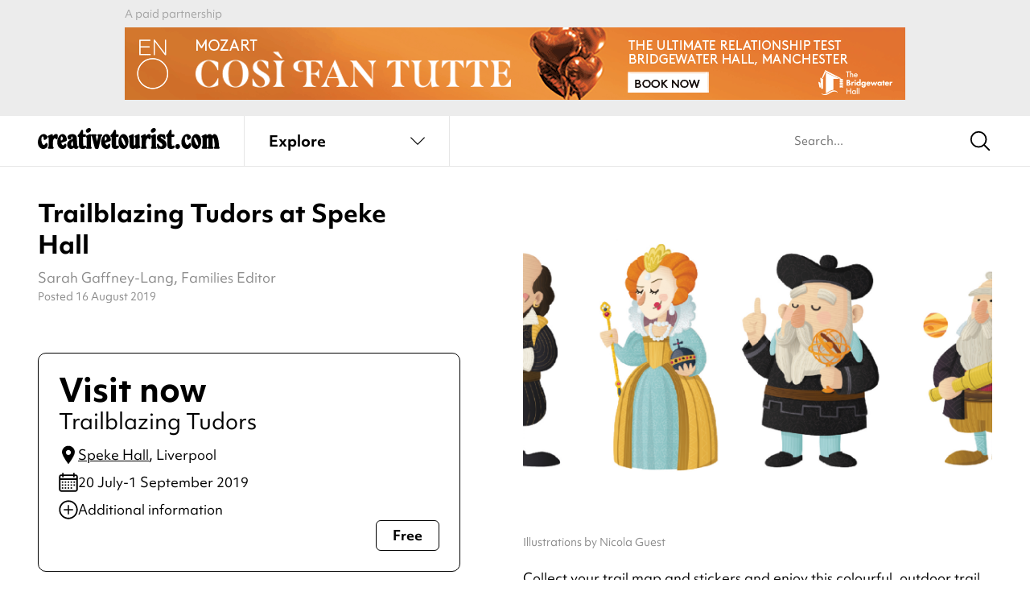

--- FILE ---
content_type: text/html; charset=UTF-8
request_url: https://www.creativetourist.com/event/trailblazing-tudors/
body_size: 148763
content:
<!DOCTYPE html>
<html class="no-js" lang="en-GB">
<head>
	<meta charset="UTF-8">
<script type="text/javascript">
/* <![CDATA[ */
var gform;gform||(document.addEventListener("gform_main_scripts_loaded",function(){gform.scriptsLoaded=!0}),document.addEventListener("gform/theme/scripts_loaded",function(){gform.themeScriptsLoaded=!0}),window.addEventListener("DOMContentLoaded",function(){gform.domLoaded=!0}),gform={domLoaded:!1,scriptsLoaded:!1,themeScriptsLoaded:!1,isFormEditor:()=>"function"==typeof InitializeEditor,callIfLoaded:function(o){return!(!gform.domLoaded||!gform.scriptsLoaded||!gform.themeScriptsLoaded&&!gform.isFormEditor()||(gform.isFormEditor()&&console.warn("The use of gform.initializeOnLoaded() is deprecated in the form editor context and will be removed in Gravity Forms 3.1."),o(),0))},initializeOnLoaded:function(o){gform.callIfLoaded(o)||(document.addEventListener("gform_main_scripts_loaded",()=>{gform.scriptsLoaded=!0,gform.callIfLoaded(o)}),document.addEventListener("gform/theme/scripts_loaded",()=>{gform.themeScriptsLoaded=!0,gform.callIfLoaded(o)}),window.addEventListener("DOMContentLoaded",()=>{gform.domLoaded=!0,gform.callIfLoaded(o)}))},hooks:{action:{},filter:{}},addAction:function(o,r,e,t){gform.addHook("action",o,r,e,t)},addFilter:function(o,r,e,t){gform.addHook("filter",o,r,e,t)},doAction:function(o){gform.doHook("action",o,arguments)},applyFilters:function(o){return gform.doHook("filter",o,arguments)},removeAction:function(o,r){gform.removeHook("action",o,r)},removeFilter:function(o,r,e){gform.removeHook("filter",o,r,e)},addHook:function(o,r,e,t,n){null==gform.hooks[o][r]&&(gform.hooks[o][r]=[]);var d=gform.hooks[o][r];null==n&&(n=r+"_"+d.length),gform.hooks[o][r].push({tag:n,callable:e,priority:t=null==t?10:t})},doHook:function(r,o,e){var t;if(e=Array.prototype.slice.call(e,1),null!=gform.hooks[r][o]&&((o=gform.hooks[r][o]).sort(function(o,r){return o.priority-r.priority}),o.forEach(function(o){"function"!=typeof(t=o.callable)&&(t=window[t]),"action"==r?t.apply(null,e):e[0]=t.apply(null,e)})),"filter"==r)return e[0]},removeHook:function(o,r,t,n){var e;null!=gform.hooks[o][r]&&(e=(e=gform.hooks[o][r]).filter(function(o,r,e){return!!(null!=n&&n!=o.tag||null!=t&&t!=o.priority)}),gform.hooks[o][r]=e)}});
/* ]]> */
</script>

	<meta http-equiv="X-UA-Compatible" content="IE=edge">
	<link rel="profile" href="https://gmpg.org/xfn/11">
	<meta name="viewport" content="width=device-width, initial-scale=1">
	<meta name='robots' content='index, follow, max-image-preview:large, max-snippet:-1, max-video-preview:-1' />

	<!-- This site is optimized with the Yoast SEO plugin v26.2 - https://yoast.com/wordpress/plugins/seo/ -->
	<title>Trailblazing Tudors at Speke Hall - Creative Tourist</title>
	<meta name="description" content="Collect your trail map and stickers and enjoy this colourful outdoor trail at the National Trust&#039;s Speke Hall." />
	<link rel="canonical" href="https://www.creativetourist.com/event/trailblazing-tudors/" />
	<meta property="og:locale" content="en_GB" />
	<meta property="og:type" content="article" />
	<meta property="og:title" content="Trailblazing Tudors at Speke Hall - Creative Tourist" />
	<meta property="og:description" content="Collect your trail map and stickers and enjoy this colourful outdoor trail at the National Trust&#039;s Speke Hall." />
	<meta property="og:url" content="https://www.creativetourist.com/event/trailblazing-tudors/" />
	<meta property="og:site_name" content="Creative Tourist" />
	<meta property="og:image" content="https://www.creativetourist.com/app/uploads/2019/08/621ec7ae9fea0af5219540bc3de87ac5.png" />
	<meta property="og:image:width" content="2256" />
	<meta property="og:image:height" content="1092" />
	<meta property="og:image:type" content="image/png" />
	<meta name="twitter:card" content="summary_large_image" />
	<script type="application/ld+json" class="yoast-schema-graph">{
	    "@context": "https://schema.org",
	    "@graph": [
	        {
	            "@type": "WebPage",
	            "@id": "https://www.creativetourist.com/event/trailblazing-tudors/",
	            "url": "https://www.creativetourist.com/event/trailblazing-tudors/",
	            "name": "Trailblazing Tudors at Speke Hall - Creative Tourist",
	            "isPartOf": {
	                "@id": "https://www.creativetourist.com/#website"
	            },
	            "primaryImageOfPage": {
	                "@id": "https://www.creativetourist.com/event/trailblazing-tudors/#primaryimage"
	            },
	            "image": {
	                "@id": "https://www.creativetourist.com/event/trailblazing-tudors/#primaryimage"
	            },
	            "thumbnailUrl": "https://www.creativetourist.com/app/uploads/2019/08/621ec7ae9fea0af5219540bc3de87ac5.png",
	            "datePublished": "2019-08-16T13:44:21+00:00",
	            "description": "Collect your trail map and stickers and enjoy this colourful outdoor trail at the National Trust's Speke Hall.",
	            "breadcrumb": {
	                "@id": "https://www.creativetourist.com/event/trailblazing-tudors/#breadcrumb"
	            },
	            "inLanguage": "en-GB",
	            "potentialAction": [
	                {
	                    "@type": "ReadAction",
	                    "target": [
	                        "https://www.creativetourist.com/event/trailblazing-tudors/"
	                    ]
	                }
	            ]
	        },
	        {
	            "@type": "ImageObject",
	            "inLanguage": "en-GB",
	            "@id": "https://www.creativetourist.com/event/trailblazing-tudors/#primaryimage",
	            "url": "https://www.creativetourist.com/app/uploads/2019/08/621ec7ae9fea0af5219540bc3de87ac5.png",
	            "contentUrl": "https://www.creativetourist.com/app/uploads/2019/08/621ec7ae9fea0af5219540bc3de87ac5.png",
	            "width": 2256,
	            "height": 1092,
	            "caption": "a row of 4 historical tudor figures that you may encounter on this outdoor trail at speke hall"
	        },
	        {
	            "@type": "BreadcrumbList",
	            "@id": "https://www.creativetourist.com/event/trailblazing-tudors/#breadcrumb",
	            "itemListElement": [
	                {
	                    "@type": "ListItem",
	                    "position": 1,
	                    "name": "Home",
	                    "item": "https://www.creativetourist.com/"
	                },
	                {
	                    "@type": "ListItem",
	                    "position": 2,
	                    "name": "Trailblazing Tudors at Speke Hall"
	                }
	            ]
	        },
	        {
	            "@type": "WebSite",
	            "@id": "https://www.creativetourist.com/#website",
	            "url": "https://www.creativetourist.com/",
	            "name": "Creative Tourist",
	            "description": "",
	            "potentialAction": [
	                {
	                    "@type": "SearchAction",
	                    "target": {
	                        "@type": "EntryPoint",
	                        "urlTemplate": "https://www.creativetourist.com/?s={search_term_string}"
	                    },
	                    "query-input": {
	                        "@type": "PropertyValueSpecification",
	                        "valueRequired": true,
	                        "valueName": "search_term_string"
	                    }
	                }
	            ],
	            "inLanguage": "en-GB"
	        },
	        {
	            "@type": "Event",
	            "@id": "https://www.creativetourist.com/event/trailblazing-tudors/#event",
	            "name": "Trailblazing Tudors at Speke Hall",
	            "url": "https://www.creativetourist.com/event/trailblazing-tudors/",
	            "mainEntityOfPage": "https://www.creativetourist.com/event/trailblazing-tudors/#website",
	            "image": {
	                "@id": "https://www.creativetourist.com/event/trailblazing-tudors/#primaryimage"
	            },
	            "description": "Collect your trail map and enjoy this colourful, outdoor trail at the National Trust's Speke Hall.",
	            "subjectOf": {
	                "@id": "https://www.creativetourist.com/event/trailblazing-tudors/#website"
	            },
	            "eventStatus": "https://schema.org/EventScheduled",
	            "eventAttendanceMode": "https://schema.org/OfflineEventAttendanceMode",
	            "startDate": "2019-07-20T10:30:00",
	            "endDate": "2019-09-01T16:30:00",
	            "location": {
	                "@type": "Museum",
	                "@id": "https://www.creativetourist.com/venue/speke-hall/#venue",
	                "name": "Speke Hall",
	                "url": "https://www.creativetourist.com/venue/speke-hall/",
	                "mainEntityOfPage": "https://www.creativetourist.com/venue/speke-hall/#website",
	                "description": "Speke Hall Gardens and Estate is a National Trust property just outside Liverpool. A wonderful place to visit for all ages.",
	                "address": {
	                    "streetAddress": "The Walk",
	                    "addressLocality": "Liverpool",
	                    "postalCode": "L24 1XD"
	                },
	                "telephone": "01514277231",
	                "geo": {
	                    "@type": "GeoCoordinates",
	                    "latitude": "53.3395123",
	                    "longitude": "-2.8699439"
	                },
	                "openingHoursSpecification": [
	                    {
	                        "@type": "openingHoursSpecification",
	                        "dayOfWeek": [
	                            "Monday",
	                            "Tuesday",
	                            "Wednesday",
	                            "Thursday",
	                            "Friday",
	                            "Saturday",
	                            "Sunday"
	                        ]
	                    }
	                ]
	            }
	        }
	    ]
	}</script>
	<!-- / Yoast SEO plugin. -->


<link rel='dns-prefetch' href='//use.typekit.net' />
<link rel="alternate" type="application/rss+xml" title="Creative Tourist &raquo; Feed" href="https://www.creativetourist.com/feed/" />
<link rel="alternate" type="application/rss+xml" title="Creative Tourist &raquo; Comments Feed" href="https://www.creativetourist.com/comments/feed/" />
<script>window.dataLayer = window.dataLayer || [];</script><style id='wp-img-auto-sizes-contain-inline-css' type='text/css'>
img:is([sizes=auto i],[sizes^="auto," i]){contain-intrinsic-size:3000px 1500px}
/*# sourceURL=wp-img-auto-sizes-contain-inline-css */
</style>
<link rel='stylesheet' id='adobe-fonts-css' href='https://use.typekit.net/phj7giw.css' type='text/css' media='all' />
<link rel='stylesheet' id='ct4-main-style-css' href='https://www.creativetourist.com/app/themes/ct4/assets/dist/css/style.css?ver=e31bcb465' type='text/css' media='all' />
<script type="text/javascript" id="altcha-widget-custom-options-js-after">
/* <![CDATA[ */
(() => { window.ALTCHA_WIDGET_ATTRS = {"challengeurl":"https:\/\/www.creativetourist.com\/wp-json\/altcha\/v1\/challenge","strings":"{\"error\":\"Verification failed. Try again later.\",\"footer\":\"Protected by <a href=\\\"https:\\\/\\\/altcha.org\\\/\\\" target=\\\"_blank\\\">ALTCHA<\\\/a>\",\"label\":\"I'm not a robot\",\"verified\":\"Verified\",\"verifying\":\"Verifying...\",\"waitAlert\":\"Verifying... please wait.\"}","hidefooter":"1"}; })();
//# sourceURL=altcha-widget-custom-options-js-after
/* ]]> */
</script>
<script type="text/javascript" src="https://www.creativetourist.com/cms/wp-includes/js/jquery/jquery.min.js?ver=3.7.1" id="jquery-core-js"></script>
<!-- HFCM by 99 Robots - Snippet # 2: Majestic Site Verification -->
<meta name="majestic-site-verification" content="MJ12_bb32ff34-0be8-41be-8d10-a05cc76e46d0">
<!-- /end HFCM by 99 Robots -->
<!-- HFCM by 99 Robots - Snippet # 3: Google Tag Manager (Head) -->
<!-- Google Tag Manager -->
<script>(function(w,d,s,l,i){w[l]=w[l]||[];w[l].push({'gtm.start':
new Date().getTime(),event:'gtm.js'});var f=d.getElementsByTagName(s)[0],
j=d.createElement(s),dl=l!='dataLayer'?'&l='+l:'';j.async=true;j.src=
'https://www.googletagmanager.com/gtm.js?id='+i+dl;f.parentNode.insertBefore(j,f);
})(window,document,'script','dataLayer','GTM-M85WQ6H');</script>
<!-- End Google Tag Manager -->
<!-- /end HFCM by 99 Robots -->
	<style id='global-styles-inline-css' type='text/css'>
:root{--wp--preset--aspect-ratio--square: 1;--wp--preset--aspect-ratio--4-3: 4/3;--wp--preset--aspect-ratio--3-4: 3/4;--wp--preset--aspect-ratio--3-2: 3/2;--wp--preset--aspect-ratio--2-3: 2/3;--wp--preset--aspect-ratio--16-9: 16/9;--wp--preset--aspect-ratio--9-16: 9/16;--wp--preset--color--black: #000000;--wp--preset--color--cyan-bluish-gray: #abb8c3;--wp--preset--color--white: #ffffff;--wp--preset--color--pale-pink: #f78da7;--wp--preset--color--vivid-red: #cf2e2e;--wp--preset--color--luminous-vivid-orange: #ff6900;--wp--preset--color--luminous-vivid-amber: #fcb900;--wp--preset--color--light-green-cyan: #7bdcb5;--wp--preset--color--vivid-green-cyan: #00d084;--wp--preset--color--pale-cyan-blue: #8ed1fc;--wp--preset--color--vivid-cyan-blue: #0693e3;--wp--preset--color--vivid-purple: #9b51e0;--wp--preset--gradient--vivid-cyan-blue-to-vivid-purple: linear-gradient(135deg,rgb(6,147,227) 0%,rgb(155,81,224) 100%);--wp--preset--gradient--light-green-cyan-to-vivid-green-cyan: linear-gradient(135deg,rgb(122,220,180) 0%,rgb(0,208,130) 100%);--wp--preset--gradient--luminous-vivid-amber-to-luminous-vivid-orange: linear-gradient(135deg,rgb(252,185,0) 0%,rgb(255,105,0) 100%);--wp--preset--gradient--luminous-vivid-orange-to-vivid-red: linear-gradient(135deg,rgb(255,105,0) 0%,rgb(207,46,46) 100%);--wp--preset--gradient--very-light-gray-to-cyan-bluish-gray: linear-gradient(135deg,rgb(238,238,238) 0%,rgb(169,184,195) 100%);--wp--preset--gradient--cool-to-warm-spectrum: linear-gradient(135deg,rgb(74,234,220) 0%,rgb(151,120,209) 20%,rgb(207,42,186) 40%,rgb(238,44,130) 60%,rgb(251,105,98) 80%,rgb(254,248,76) 100%);--wp--preset--gradient--blush-light-purple: linear-gradient(135deg,rgb(255,206,236) 0%,rgb(152,150,240) 100%);--wp--preset--gradient--blush-bordeaux: linear-gradient(135deg,rgb(254,205,165) 0%,rgb(254,45,45) 50%,rgb(107,0,62) 100%);--wp--preset--gradient--luminous-dusk: linear-gradient(135deg,rgb(255,203,112) 0%,rgb(199,81,192) 50%,rgb(65,88,208) 100%);--wp--preset--gradient--pale-ocean: linear-gradient(135deg,rgb(255,245,203) 0%,rgb(182,227,212) 50%,rgb(51,167,181) 100%);--wp--preset--gradient--electric-grass: linear-gradient(135deg,rgb(202,248,128) 0%,rgb(113,206,126) 100%);--wp--preset--gradient--midnight: linear-gradient(135deg,rgb(2,3,129) 0%,rgb(40,116,252) 100%);--wp--preset--font-size--small: 13px;--wp--preset--font-size--medium: 20px;--wp--preset--font-size--large: 36px;--wp--preset--font-size--x-large: 42px;--wp--preset--spacing--20: 0.44rem;--wp--preset--spacing--30: 0.67rem;--wp--preset--spacing--40: 1rem;--wp--preset--spacing--50: 1.5rem;--wp--preset--spacing--60: 2.25rem;--wp--preset--spacing--70: 3.38rem;--wp--preset--spacing--80: 5.06rem;--wp--preset--shadow--natural: 6px 6px 9px rgba(0, 0, 0, 0.2);--wp--preset--shadow--deep: 12px 12px 50px rgba(0, 0, 0, 0.4);--wp--preset--shadow--sharp: 6px 6px 0px rgba(0, 0, 0, 0.2);--wp--preset--shadow--outlined: 6px 6px 0px -3px rgb(255, 255, 255), 6px 6px rgb(0, 0, 0);--wp--preset--shadow--crisp: 6px 6px 0px rgb(0, 0, 0);}:where(.is-layout-flex){gap: 0.5em;}:where(.is-layout-grid){gap: 0.5em;}body .is-layout-flex{display: flex;}.is-layout-flex{flex-wrap: wrap;align-items: center;}.is-layout-flex > :is(*, div){margin: 0;}body .is-layout-grid{display: grid;}.is-layout-grid > :is(*, div){margin: 0;}:where(.wp-block-columns.is-layout-flex){gap: 2em;}:where(.wp-block-columns.is-layout-grid){gap: 2em;}:where(.wp-block-post-template.is-layout-flex){gap: 1.25em;}:where(.wp-block-post-template.is-layout-grid){gap: 1.25em;}.has-black-color{color: var(--wp--preset--color--black) !important;}.has-cyan-bluish-gray-color{color: var(--wp--preset--color--cyan-bluish-gray) !important;}.has-white-color{color: var(--wp--preset--color--white) !important;}.has-pale-pink-color{color: var(--wp--preset--color--pale-pink) !important;}.has-vivid-red-color{color: var(--wp--preset--color--vivid-red) !important;}.has-luminous-vivid-orange-color{color: var(--wp--preset--color--luminous-vivid-orange) !important;}.has-luminous-vivid-amber-color{color: var(--wp--preset--color--luminous-vivid-amber) !important;}.has-light-green-cyan-color{color: var(--wp--preset--color--light-green-cyan) !important;}.has-vivid-green-cyan-color{color: var(--wp--preset--color--vivid-green-cyan) !important;}.has-pale-cyan-blue-color{color: var(--wp--preset--color--pale-cyan-blue) !important;}.has-vivid-cyan-blue-color{color: var(--wp--preset--color--vivid-cyan-blue) !important;}.has-vivid-purple-color{color: var(--wp--preset--color--vivid-purple) !important;}.has-black-background-color{background-color: var(--wp--preset--color--black) !important;}.has-cyan-bluish-gray-background-color{background-color: var(--wp--preset--color--cyan-bluish-gray) !important;}.has-white-background-color{background-color: var(--wp--preset--color--white) !important;}.has-pale-pink-background-color{background-color: var(--wp--preset--color--pale-pink) !important;}.has-vivid-red-background-color{background-color: var(--wp--preset--color--vivid-red) !important;}.has-luminous-vivid-orange-background-color{background-color: var(--wp--preset--color--luminous-vivid-orange) !important;}.has-luminous-vivid-amber-background-color{background-color: var(--wp--preset--color--luminous-vivid-amber) !important;}.has-light-green-cyan-background-color{background-color: var(--wp--preset--color--light-green-cyan) !important;}.has-vivid-green-cyan-background-color{background-color: var(--wp--preset--color--vivid-green-cyan) !important;}.has-pale-cyan-blue-background-color{background-color: var(--wp--preset--color--pale-cyan-blue) !important;}.has-vivid-cyan-blue-background-color{background-color: var(--wp--preset--color--vivid-cyan-blue) !important;}.has-vivid-purple-background-color{background-color: var(--wp--preset--color--vivid-purple) !important;}.has-black-border-color{border-color: var(--wp--preset--color--black) !important;}.has-cyan-bluish-gray-border-color{border-color: var(--wp--preset--color--cyan-bluish-gray) !important;}.has-white-border-color{border-color: var(--wp--preset--color--white) !important;}.has-pale-pink-border-color{border-color: var(--wp--preset--color--pale-pink) !important;}.has-vivid-red-border-color{border-color: var(--wp--preset--color--vivid-red) !important;}.has-luminous-vivid-orange-border-color{border-color: var(--wp--preset--color--luminous-vivid-orange) !important;}.has-luminous-vivid-amber-border-color{border-color: var(--wp--preset--color--luminous-vivid-amber) !important;}.has-light-green-cyan-border-color{border-color: var(--wp--preset--color--light-green-cyan) !important;}.has-vivid-green-cyan-border-color{border-color: var(--wp--preset--color--vivid-green-cyan) !important;}.has-pale-cyan-blue-border-color{border-color: var(--wp--preset--color--pale-cyan-blue) !important;}.has-vivid-cyan-blue-border-color{border-color: var(--wp--preset--color--vivid-cyan-blue) !important;}.has-vivid-purple-border-color{border-color: var(--wp--preset--color--vivid-purple) !important;}.has-vivid-cyan-blue-to-vivid-purple-gradient-background{background: var(--wp--preset--gradient--vivid-cyan-blue-to-vivid-purple) !important;}.has-light-green-cyan-to-vivid-green-cyan-gradient-background{background: var(--wp--preset--gradient--light-green-cyan-to-vivid-green-cyan) !important;}.has-luminous-vivid-amber-to-luminous-vivid-orange-gradient-background{background: var(--wp--preset--gradient--luminous-vivid-amber-to-luminous-vivid-orange) !important;}.has-luminous-vivid-orange-to-vivid-red-gradient-background{background: var(--wp--preset--gradient--luminous-vivid-orange-to-vivid-red) !important;}.has-very-light-gray-to-cyan-bluish-gray-gradient-background{background: var(--wp--preset--gradient--very-light-gray-to-cyan-bluish-gray) !important;}.has-cool-to-warm-spectrum-gradient-background{background: var(--wp--preset--gradient--cool-to-warm-spectrum) !important;}.has-blush-light-purple-gradient-background{background: var(--wp--preset--gradient--blush-light-purple) !important;}.has-blush-bordeaux-gradient-background{background: var(--wp--preset--gradient--blush-bordeaux) !important;}.has-luminous-dusk-gradient-background{background: var(--wp--preset--gradient--luminous-dusk) !important;}.has-pale-ocean-gradient-background{background: var(--wp--preset--gradient--pale-ocean) !important;}.has-electric-grass-gradient-background{background: var(--wp--preset--gradient--electric-grass) !important;}.has-midnight-gradient-background{background: var(--wp--preset--gradient--midnight) !important;}.has-small-font-size{font-size: var(--wp--preset--font-size--small) !important;}.has-medium-font-size{font-size: var(--wp--preset--font-size--medium) !important;}.has-large-font-size{font-size: var(--wp--preset--font-size--large) !important;}.has-x-large-font-size{font-size: var(--wp--preset--font-size--x-large) !important;}
/*# sourceURL=global-styles-inline-css */
</style>
</head>
<body class="wp-singular event-template-default single single-event postid-68962 wp-theme-ct4 has-affiliate-unaffiliated">
		<div class="wrapper">

	<div class="qxcu header bg-gray">
	<div class="qxmb-wrap">
		<div class="qxmb">
			<a data-aq-item-id="170143" data-aq-slot="header" class="aq-track" rel="nofollow" href="https://www.bridgewater-hall.co.uk/series/english-national-opera/" target="_blank">
					<picture>
						<source media="(min-width:640px)" srcset="https://www.creativetourist.com/app/uploads/2025/12/ENO-970x90px-CosiMCR.gif">
						<img src="https://www.creativetourist.com/app/uploads/2025/12/ENO-320x100px-CosiMCR.gif" alt="">
					</picture>
				</a><script>
			window.dataLayer = window.dataLayer || [];
			dataLayer.push({"event":"aq_rendered_item","aq_item_id":"170143","aq_slot":"header"});
			</script>		</div>
		<span class="caption qxmsg"></span>
	</div>
</div>

	<header class="header site-header" x-data="liveSearch()" @scroll.window.throttle.100ms="if (window.matchMedia('(min-width: 1025px)').matches) destroy()">
		<div class="ct-header">
			<div class="ct-topmenu">
				<div class="container">
					<div class="ct-header__logo">
						<a href="/" class="logo" aria-label="Back to home">
							<svg xmlns="http://www.w3.org/2000/svg" viewBox="0 0 230 25.5">
  <path d="m7.37,7.33c.63,0,1.23.12,1.81.36.58.24,1.09.54,1.54.93.45.38.81.82,1.08,1.32.28.5.41,1.01.41,1.54,0,.32-.14.63-.41.95-.28.31-.76.72-1.44,1.22-.45.34-.81.58-1.1.71-.29.13-.54.2-.75.2s-.42-.08-.63-.24c-.21-.16-.35-.35-.43-.59-.03-.08-.05-.14-.06-.18-.01-.04-.03-.11-.04-.22-.01-.1-.02-.25-.02-.43v-.75c0-.55-.11-1.01-.33-1.38-.22-.37-.49-.55-.81-.55-.53,0-.94.31-1.24.92-.3.61-.45,1.47-.45,2.57,0,.94.08,1.83.26,2.67.17.84.4,1.58.69,2.22.29.64.62,1.15,1.01,1.51.38.37.78.55,1.2.55.58,0,1.1-.37,1.58-1.1.34-.58.61-.95.81-1.12.2-.17.44-.26.73-.26.5,0,.91.21,1.22.63.31.42.47.96.47,1.62,0,.71-.14,1.38-.43,1.98-.29.61-.69,1.15-1.2,1.61-.51.46-1.11.83-1.79,1.09-.68.26-1.42.4-2.21.4-.97,0-1.87-.2-2.7-.61-.83-.41-1.55-.98-2.17-1.71-.62-.74-1.1-1.6-1.44-2.6-.34-1-.51-2.08-.51-3.23,0-1.34.22-2.67.67-4,.45-1.33,1.05-2.48,1.81-3.45,1.39-1.71,3.02-2.56,4.89-2.56Z" fill="currentColor"/>
  <path d="m19.04,9.97c.42-.53.79-.96,1.12-1.3.33-.34.64-.61.95-.81.3-.2.6-.34.91-.42.3-.08.64-.12,1.01-.12,1.5,0,2.25.68,2.25,2.05,0,.18-.01.44-.04.77-.03.33-.06.67-.1,1.02-.04.35-.09.69-.14,1.01-.05.32-.11.55-.16.71-.05.29-.18.52-.37.69-.2.17-.43.26-.69.26-.21,0-.41-.06-.61-.18-.2-.12-.44-.36-.73-.73-.37-.39-.67-.59-.91-.59-.37,0-.76.27-1.18.81-.42.54-.74,1.19-.95,1.95-.08.24-.14.47-.18.71-.04.24-.07.51-.1.81-.03.3-.05.65-.06,1.03-.01.38-.02.85-.02,1.4v2.4c0,.34.02.62.06.83.04.21.09.38.16.51.07.13.16.28.3.43.18.24.3.41.36.53.05.12.08.26.08.41,0,.71-.49,1.06-1.46,1.06h-4.34c-1,0-1.5-.35-1.5-1.06,0-.16.03-.29.08-.41.05-.12.17-.3.35-.53.13-.16.23-.32.3-.47.07-.16.12-.34.16-.55.04-.21.06-.47.06-.77v-8.96c0-.13,0-.23-.02-.3-.01-.06-.03-.12-.06-.18-.05-.13-.12-.24-.2-.34-.08-.09-.3-.32-.67-.69-.16-.11-.24-.29-.24-.55,0-.32.1-.57.3-.75.2-.18.61-.42,1.24-.71l1.89-.87c.5-.24.9-.4,1.2-.49.3-.09.56-.14.77-.14.45,0,.75.15.93.43.17.29.26.84.26,1.66v.43Z" fill="currentColor"/>
  <path d="m29.72,17.97c.13.92.41,1.66.85,2.23.43.57.91.85,1.44.85.26,0,.47-.06.63-.18.16-.12.34-.32.55-.61.29-.45.53-.75.73-.91.2-.16.44-.24.73-.24.95,0,1.42.64,1.42,1.93s-.46,2.38-1.38,3.21c-.92.83-2.1,1.24-3.55,1.24-.95,0-1.83-.2-2.64-.61-.81-.41-1.52-.97-2.11-1.68-.59-.71-1.05-1.56-1.38-2.54-.33-.98-.49-2.06-.49-3.21,0-1.37.18-2.66.55-3.88.37-1.22.85-2.3,1.46-3.23.6-.93,1.31-1.67,2.13-2.21.81-.54,1.68-.81,2.6-.81.84,0,1.64.23,2.38.69.75.46,1.35,1.07,1.79,1.83.39.68.71,1.43.95,2.25.24.82.36,1.56.36,2.25,0,.58-.15,1-.43,1.26-.29.26-.92.55-1.89.87l-4.69,1.5Zm-.47-2.52c.81-.37,1.39-.74,1.73-1.12.34-.38.51-.86.51-1.44,0-.76-.12-1.39-.35-1.87-.24-.49-.54-.73-.91-.73-.82,0-1.22.96-1.22,2.88,0,.42.01.8.04,1.12.03.33.09.72.2,1.16Z" fill="currentColor"/>
  <path d="m49.74,19.43c.03.58.07,1.04.12,1.38.05.34.12.61.2.81.08.2.18.33.3.39.12.07.28.1.49.1.18,0,.45-.05.79-.16-.05,1.13-.36,2-.91,2.62-.55.62-1.33.93-2.33.93-1.23,0-2.23-.51-3-1.54-.95,1.02-2.05,1.54-3.31,1.54-.71,0-1.37-.14-1.97-.41-.6-.28-1.14-.66-1.6-1.14-.46-.49-.82-1.06-1.08-1.71-.26-.66-.39-1.37-.39-2.13,0-1.58.55-2.91,1.65-4,1.1-1.09,2.88-2.04,5.32-2.86l-.08-1.14c-.05-.6-.09-.97-.1-1.08-.01-.12-.05-.2-.1-.26-.16-.24-.38-.35-.67-.35-.39,0-.68.16-.87.47.18.39.28.75.28,1.06,0,.61-.22,1.1-.65,1.48-.43.38-.99.57-1.68.57-.76,0-1.39-.26-1.87-.77-.49-.51-.73-1.18-.73-1.99,0-1.16.55-2.1,1.66-2.82,1.1-.72,2.54-1.08,4.3-1.08,1.08,0,2.04.18,2.9.53.85.35,1.52.87,1.99,1.56.16.21.29.41.39.59.11.18.19.41.26.67.07.26.12.58.16.95.04.37.07.81.1,1.34l.43,6.46Zm-5.56-3.55c-.76.52-1.27,1.05-1.54,1.56-.26.51-.39,1.2-.39,2.07,0,.76.11,1.36.33,1.79.22.43.53.65.93.65.66,0,.99-.53.99-1.58v-.47c0-.16-.01-.31-.04-.47l-.28-3.55Z" fill="currentColor"/>
  <path d="m57.34,18.96c.03.53.05.93.06,1.2.01.28.03.49.04.63.01.15.04.26.08.33.04.08.1.16.18.24.26.26.53.39.79.39.13,0,.3-.05.51-.16.29-.13.49-.22.59-.26.1-.04.22-.06.36-.06.34,0,.62.13.83.39.21.26.32.61.32,1.03,0,.84-.41,1.52-1.22,2.03-.81.51-1.88.77-3.2.77-2.04,0-3.43-.62-4.17-1.85-.19-.29-.32-.7-.4-1.24-.08-.54-.12-1.27-.12-2.19v-9.3c-1.13-.03-1.7-.48-1.7-1.38,0-.34.07-.62.22-.85.14-.22.44-.52.89-.89,1-.81,1.86-2.01,2.58-3.59.37-.84.69-1.4.97-1.68.28-.28.63-.41,1.05-.41.5,0,.85.16,1.05.49.2.33.3.89.3,1.68v3.31h1.42c.84,0,1.39.1,1.65.3.26.2.39.64.39,1.32,0,.63-.14,1.05-.41,1.26-.28.21-.81.31-1.6.31h-1.46v8.16Z" fill="currentColor"/>
  <path d="m67.2,19.98v1.46c0,.34.02.62.06.83.04.21.09.38.16.51.07.13.16.28.3.43.18.24.3.41.35.53.05.12.08.26.08.41,0,.71-.49,1.06-1.46,1.06h-4.37c-.97,0-1.46-.35-1.46-1.06,0-.16.03-.29.08-.41.05-.12.17-.3.35-.53.13-.16.23-.3.3-.43.07-.13.12-.3.16-.51.04-.21.06-.49.06-.83v-9.02c0-.13,0-.22-.02-.28-.01-.05-.03-.11-.06-.16-.05-.13-.11-.24-.18-.34-.07-.09-.29-.32-.69-.69-.16-.11-.24-.29-.24-.55,0-.32.1-.57.3-.75.2-.18.61-.42,1.24-.71l1.89-.87c.5-.24.9-.4,1.2-.49.3-.09.56-.14.77-.14.45,0,.75.13.93.39.17.26.26.72.26,1.38v10.76Zm-2.29-19.98c.66,0,1.19.2,1.6.59.41.39.61.93.61,1.62,0,.45-.12.88-.35,1.3-.24.42-.55.79-.95,1.12-.39.33-.85.59-1.36.79-.51.2-1.05.3-1.6.3-.63,0-1.15-.21-1.56-.63-.41-.42-.61-.95-.61-1.58,0-.45.12-.88.37-1.3.25-.42.57-.8.97-1.12.39-.33.84-.59,1.34-.79.5-.2,1.01-.3,1.54-.3Z" fill="currentColor"/>
  <path d="m75.91,11.86l.16-.67c.08-.26.12-.5.12-.71,0-.18-.03-.33-.08-.43-.05-.1-.24-.38-.55-.83-.11-.1-.16-.26-.16-.47,0-.42.17-.74.51-.95.13-.08.27-.13.43-.16.16-.03.49-.04.99-.04h2.29c1.16,0,1.73.36,1.73,1.06,0,.26-.13.57-.39.91-.08.08-.16.16-.24.24-.08.08-.15.17-.2.28-.18.21-.32.44-.41.69-.09.25-.23.73-.41,1.44l-2.64,11.35c-.18.79-.41,1.3-.67,1.54-.26.24-.75.35-1.46.35h-.87c-.68,0-1.16-.12-1.44-.35-.28-.24-.52-.75-.73-1.54l-3.07-11.35c-.08-.34-.15-.62-.22-.85-.07-.22-.14-.41-.22-.57-.08-.16-.16-.31-.26-.45-.09-.14-.22-.32-.37-.53-.24-.29-.39-.5-.45-.63-.07-.13-.1-.3-.1-.51,0-.42.14-.7.41-.85.28-.14.79-.22,1.56-.22h3.07c.76,0,1.29.07,1.58.22.29.15.43.41.43.81,0,.19-.02.32-.06.4-.04.08-.19.29-.45.63-.18.26-.28.55-.28.87,0,.13.01.28.04.45.03.17.1.47.24.89l1.18,4.26.99-4.26Z" fill="currentColor"/>
  <path d="m85.29,17.97c.13.92.41,1.66.85,2.23.43.57.91.85,1.44.85.26,0,.47-.06.63-.18.16-.12.34-.32.55-.61.29-.45.53-.75.73-.91.2-.16.44-.24.73-.24.95,0,1.42.64,1.42,1.93s-.46,2.38-1.38,3.21c-.92.83-2.1,1.24-3.55,1.24-.95,0-1.83-.2-2.64-.61-.81-.41-1.52-.97-2.11-1.68-.59-.71-1.05-1.56-1.38-2.54-.33-.98-.49-2.06-.49-3.21,0-1.37.18-2.66.55-3.88.37-1.22.85-2.3,1.46-3.23.6-.93,1.31-1.67,2.13-2.21.81-.54,1.68-.81,2.6-.81.84,0,1.63.23,2.38.69.75.46,1.35,1.07,1.79,1.83.39.68.71,1.43.95,2.25.24.82.35,1.56.35,2.25,0,.58-.14,1-.43,1.26-.29.26-.92.55-1.89.87l-4.69,1.5Zm-.47-2.52c.81-.37,1.39-.74,1.73-1.12.34-.38.51-.86.51-1.44,0-.76-.12-1.39-.35-1.87-.24-.49-.54-.73-.91-.73-.82,0-1.22.96-1.22,2.88,0,.42.01.8.04,1.12.03.33.09.72.2,1.16Z" fill="currentColor"/>
  <path d="m98.84,18.96c.03.53.05.93.06,1.2.01.28.03.49.04.63.01.15.04.26.08.33.04.08.1.16.18.24.26.26.53.39.79.39.13,0,.3-.05.51-.16.29-.13.49-.22.59-.26.1-.04.22-.06.36-.06.34,0,.62.13.83.39.21.26.31.61.31,1.03,0,.84-.41,1.52-1.22,2.03-.82.51-1.88.77-3.2.77-2.04,0-3.43-.62-4.17-1.85-.19-.29-.32-.7-.4-1.24-.08-.54-.12-1.27-.12-2.19v-9.3c-1.13-.03-1.69-.48-1.69-1.38,0-.34.07-.62.22-.85.14-.22.44-.52.89-.89,1-.81,1.86-2.01,2.58-3.59.37-.84.69-1.4.97-1.68.28-.28.63-.41,1.05-.41.5,0,.85.16,1.05.49.2.33.3.89.3,1.68v3.31h1.42c.84,0,1.39.1,1.65.3.26.2.39.64.39,1.32,0,.63-.14,1.05-.41,1.26-.28.21-.81.31-1.6.31h-1.46v8.16Z" fill="currentColor"/>
  <path d="m108.38,7.33c.84,0,1.68.26,2.52.79.84.52,1.56,1.22,2.17,2.09,1.05,1.52,1.58,3.47,1.58,5.83,0,1.31-.17,2.55-.49,3.7-.33,1.16-.77,2.16-1.32,3.02-.55.86-1.2,1.53-1.95,2.01-.75.49-1.56.73-2.42.73-.92,0-1.86-.28-2.82-.85-.96-.56-1.7-1.28-2.23-2.15-.45-.76-.8-1.64-1.06-2.62-.26-.98-.39-2.03-.39-3.13,0-1.31.16-2.54.49-3.69.33-1.14.78-2.14,1.36-3,.58-.85,1.26-1.52,2.05-2.01.79-.49,1.63-.73,2.52-.73Zm-1.89,4.18c-.58,0-.87.34-.87,1.02,0,.26.05.62.16,1.06.1.45.24.93.41,1.46.17.53.37,1.07.61,1.64.24.57.49,1.1.75,1.6.95,1.89,1.75,2.84,2.4,2.84.26,0,.47-.1.63-.3.16-.2.24-.45.24-.77,0-.26-.05-.62-.16-1.08-.11-.46-.25-.95-.43-1.48-.18-.53-.4-1.07-.65-1.64-.25-.56-.51-1.11-.77-1.63-.5-.97-.93-1.67-1.3-2.09-.37-.42-.71-.63-1.02-.63Z" fill="currentColor"/>
  <path d="m128.87,20.61v.73c0,.17.02.32.06.45.04.13.1.26.2.39.09.13.22.3.37.51.1.21.16.43.16.67,0,.55-.46.93-1.38,1.14-.4.1-.79.2-1.18.3-.39.09-.78.2-1.14.34-.58.13-1.03.2-1.34.2-.42,0-.72-.11-.89-.34-.17-.22-.26-.61-.26-1.16-.53.6-1.04,1.03-1.56,1.28-.51.25-1.14.37-1.87.37s-1.45-.16-2.07-.49c-.62-.33-1.08-.78-1.4-1.36-.16-.31-.28-.73-.36-1.24-.08-.51-.12-1.19-.12-2.03v-7.96c0-.13,0-.22-.02-.28-.01-.05-.03-.11-.06-.16-.05-.13-.11-.24-.18-.34-.07-.09-.3-.32-.69-.69-.16-.11-.24-.29-.24-.55,0-.32.1-.57.3-.75.2-.18.61-.42,1.24-.71l1.85-.87c.53-.24.93-.4,1.22-.49.29-.09.54-.14.75-.14.45,0,.76.13.93.39.17.26.26.72.26,1.38v9.5c.03.6.04,1.08.04,1.42s.01.54.04.59c.13.29.33.43.59.43.47,0,.81-.25,1.02-.75.21-.5.32-1.31.32-2.44v-5.56c0-.13,0-.22-.02-.28-.01-.05-.03-.11-.06-.16-.05-.13-.11-.24-.18-.34-.07-.09-.28-.32-.65-.69-.16-.11-.24-.29-.24-.55,0-.32.1-.57.3-.77.2-.2.6-.43,1.2-.69l1.89-.87c.5-.24.9-.4,1.2-.49.3-.09.56-.14.77-.14.45,0,.76.13.93.39.17.26.26.72.26,1.38v11.39Z" fill="currentColor"/>
  <path d="m136.76,9.97c.42-.53.79-.96,1.12-1.3.33-.34.64-.61.95-.81.3-.2.6-.34.91-.42.3-.08.64-.12,1.01-.12,1.5,0,2.25.68,2.25,2.05,0,.18-.01.44-.04.77-.03.33-.06.67-.1,1.02-.04.35-.08.69-.14,1.01-.05.32-.11.55-.16.71-.05.29-.18.52-.37.69-.2.17-.43.26-.69.26-.21,0-.41-.06-.61-.18-.2-.12-.44-.36-.73-.73-.37-.39-.67-.59-.91-.59-.37,0-.76.27-1.18.81-.42.54-.74,1.19-.95,1.95-.08.24-.14.47-.18.71-.04.24-.07.51-.1.81-.03.3-.05.65-.06,1.03-.01.38-.02.85-.02,1.4v2.4c0,.34.02.62.06.83.04.21.09.38.16.51.07.13.16.28.3.43.18.24.3.41.35.53.05.12.08.26.08.41,0,.71-.49,1.06-1.46,1.06h-4.34c-1,0-1.5-.35-1.5-1.06,0-.16.03-.29.08-.41.05-.12.17-.3.36-.53.13-.16.23-.32.3-.47.06-.16.12-.34.16-.55.04-.21.06-.47.06-.77v-8.96c0-.13,0-.23-.02-.3-.01-.06-.03-.12-.06-.18-.05-.13-.12-.24-.2-.34-.08-.09-.3-.32-.67-.69-.16-.11-.24-.29-.24-.55,0-.32.1-.57.3-.75.2-.18.61-.42,1.24-.71l1.89-.87c.5-.24.9-.4,1.2-.49.3-.09.56-.14.77-.14.45,0,.76.15.93.43.17.29.26.84.26,1.66v.43Z" fill="currentColor"/>
  <path d="m149.37,19.98v1.46c0,.34.02.62.06.83.04.21.09.38.16.51.06.13.16.28.29.43.18.24.3.41.35.53.05.12.08.26.08.41,0,.71-.49,1.06-1.46,1.06h-4.38c-.97,0-1.46-.35-1.46-1.06,0-.16.03-.29.08-.41.05-.12.17-.3.35-.53.13-.16.23-.3.3-.43.07-.13.12-.3.16-.51.04-.21.06-.49.06-.83v-9.02c0-.13,0-.22-.02-.28-.01-.05-.03-.11-.06-.16-.05-.13-.11-.24-.18-.34-.07-.09-.3-.32-.69-.69-.16-.11-.23-.29-.23-.55,0-.32.1-.57.3-.75.2-.18.61-.42,1.24-.71l1.89-.87c.5-.24.9-.4,1.2-.49.3-.09.56-.14.77-.14.45,0,.75.13.92.39.17.26.26.72.26,1.38v10.76Zm-2.29-19.98c.66,0,1.19.2,1.6.59.41.39.61.93.61,1.62,0,.45-.12.88-.36,1.3-.23.42-.55.79-.95,1.12-.39.33-.85.59-1.36.79-.51.2-1.04.3-1.6.3-.63,0-1.15-.21-1.56-.63-.41-.42-.61-.95-.61-1.58,0-.45.12-.88.37-1.3.25-.42.57-.8.97-1.12.39-.33.84-.59,1.34-.79.5-.2,1.01-.3,1.54-.3Z" fill="currentColor"/>
  <path d="m154.14,17.14c-.32-.18-.57-.35-.77-.49-.2-.14-.37-.28-.51-.4-.15-.12-.28-.23-.4-.33-.12-.11-.24-.22-.37-.36-.47-.5-.83-1.06-1.08-1.67-.25-.62-.37-1.24-.37-1.87s.12-1.27.37-1.85c.25-.58.6-1.08,1.06-1.5.46-.42,1-.75,1.62-.98.62-.24,1.28-.36,1.99-.36.26,0,.51.01.75.04.24.03.46.06.67.12.6.13.96.2,1.06.2.13,0,.35-.04.67-.12.26-.05.45-.08.55-.08.39,0,.71.13.95.39.24.26.45.72.63,1.38.18.55.34,1.15.47,1.79.13.64.2,1.08.2,1.32,0,.34-.11.63-.33.85-.22.22-.51.33-.85.33-.29,0-.53-.07-.73-.22-.2-.14-.44-.41-.73-.81-1-1.29-1.89-1.93-2.68-1.93-.29,0-.52.08-.69.24-.17.16-.26.35-.26.59,0,.21.07.39.2.53.13.14.41.33.83.57l1.26.71c1.81,1,3.13,2.03,3.96,3.09.83,1.06,1.24,2.28,1.24,3.65,0,1.65-.55,2.99-1.64,4-1.09,1.01-2.53,1.52-4.32,1.52-.37,0-.71-.02-1.02-.06s-.71-.12-1.18-.26c-.31-.08-.56-.12-.75-.12s-.41.04-.67.12c-.29.1-.53.16-.71.16-.63,0-1.1-.51-1.42-1.54-.05-.18-.11-.45-.18-.79-.07-.34-.12-.68-.18-1.02-.05-.34-.1-.66-.14-.97-.04-.3-.06-.53-.06-.69,0-.37.12-.68.35-.93.24-.25.54-.37.91-.37.29,0,.52.08.69.24.17.16.39.5.65,1.02.74,1.42,1.66,2.13,2.76,2.13.5,0,.91-.15,1.22-.45.32-.3.47-.69.47-1.16,0-.53-.16-.99-.49-1.4-.33-.41-.98-.93-1.95-1.56l-1.06-.71Z" fill="currentColor"/>
  <path d="m169.31,18.96c.03.53.05.93.06,1.2.01.28.03.49.04.63.01.15.04.26.08.33.04.08.1.16.18.24.26.26.53.39.79.39.13,0,.3-.05.51-.16.29-.13.49-.22.59-.26.1-.04.22-.06.35-.06.34,0,.62.13.83.39.21.26.32.61.32,1.03,0,.84-.41,1.52-1.22,2.03-.81.51-1.88.77-3.2.77-2.04,0-3.43-.62-4.17-1.85-.18-.29-.32-.7-.4-1.24-.08-.54-.12-1.27-.12-2.19v-9.3c-1.13-.03-1.7-.48-1.7-1.38,0-.34.07-.62.22-.85.14-.22.44-.52.89-.89,1-.81,1.86-2.01,2.58-3.59.37-.84.7-1.4.97-1.68.28-.28.63-.41,1.05-.41.5,0,.85.16,1.05.49.2.33.3.89.3,1.68v3.31h1.42c.84,0,1.39.1,1.66.3.26.2.39.64.39,1.32,0,.63-.14,1.05-.41,1.26-.28.21-.81.31-1.6.31h-1.46v8.16Z" fill="currentColor"/>
  <path d="m176.84,19.47c.84,0,1.56.3,2.15.91.59.6.89,1.33.89,2.17s-.3,1.51-.91,2.09c-.6.58-1.33.87-2.17.87s-1.54-.28-2.11-.85c-.57-.56-.85-1.27-.85-2.11s.29-1.56.87-2.17c.58-.61,1.29-.91,2.13-.91Z" fill="currentColor"/>
  <path d="m188.93,7.33c.63,0,1.24.12,1.81.36.58.24,1.09.54,1.54.93.45.38.81.82,1.08,1.32.28.5.42,1.01.42,1.54,0,.32-.14.63-.42.95-.28.31-.76.72-1.44,1.22-.45.34-.81.58-1.1.71-.29.13-.54.2-.75.2s-.42-.08-.63-.24c-.21-.16-.35-.35-.43-.59-.03-.08-.05-.14-.06-.18-.01-.04-.03-.11-.04-.22-.01-.1-.02-.25-.02-.43v-.75c0-.55-.11-1.01-.33-1.38-.22-.37-.49-.55-.81-.55-.53,0-.94.31-1.24.92-.31.61-.46,1.47-.46,2.57,0,.94.08,1.83.26,2.67.17.84.4,1.58.69,2.22.29.64.62,1.15,1,1.51.38.37.78.55,1.2.55.58,0,1.1-.37,1.58-1.1.34-.58.61-.95.81-1.12.2-.17.44-.26.73-.26.5,0,.91.21,1.22.63.32.42.47.96.47,1.62,0,.71-.15,1.38-.43,1.98-.29.61-.69,1.15-1.2,1.61-.51.46-1.11.83-1.79,1.09-.68.26-1.42.4-2.21.4-.97,0-1.87-.2-2.7-.61-.83-.41-1.55-.98-2.17-1.71-.62-.74-1.1-1.6-1.44-2.6-.34-1-.51-2.08-.51-3.23,0-1.34.22-2.67.67-4,.45-1.33,1.05-2.48,1.81-3.45,1.39-1.71,3.02-2.56,4.89-2.56Z" fill="currentColor"/>
  <path d="m200.44,7.33c.84,0,1.68.26,2.52.79.84.52,1.56,1.22,2.17,2.09,1.05,1.52,1.57,3.47,1.57,5.83,0,1.31-.17,2.55-.49,3.7-.33,1.16-.77,2.16-1.32,3.02-.55.86-1.2,1.53-1.95,2.01-.75.49-1.56.73-2.42.73-.92,0-1.86-.28-2.82-.85-.96-.56-1.7-1.28-2.23-2.15-.45-.76-.8-1.64-1.06-2.62-.26-.98-.39-2.03-.39-3.13,0-1.31.16-2.54.49-3.69.33-1.14.78-2.14,1.36-3,.58-.85,1.26-1.52,2.05-2.01.79-.49,1.63-.73,2.52-.73Zm-1.89,4.18c-.58,0-.87.34-.87,1.02,0,.26.05.62.16,1.06.1.45.24.93.41,1.46.17.53.37,1.07.61,1.64.24.57.49,1.1.75,1.6.95,1.89,1.75,2.84,2.4,2.84.26,0,.47-.1.63-.3.16-.2.24-.45.24-.77,0-.26-.05-.62-.16-1.08-.11-.46-.25-.95-.43-1.48-.18-.53-.4-1.07-.65-1.64-.25-.56-.51-1.11-.77-1.63-.5-.97-.93-1.67-1.3-2.09-.37-.42-.71-.63-1.02-.63Z" fill="currentColor"/>
  <path d="m210.53,8.08c.92-.42,1.56-.63,1.93-.63.45,0,.75.14.92.42.17.28.26.74.26,1.4.68-.74,1.29-1.24,1.83-1.52.54-.28,1.15-.41,1.83-.41.74,0,1.34.14,1.81.41.47.28.96.78,1.45,1.52.47-.6.96-1.08,1.48-1.42.51-.34.99-.51,1.43-.51,1.05,0,2.04.62,2.99,1.85.37.47.7,1.12,1,1.95.3.83.57,1.77.81,2.84.24,1.06.42,2.23.55,3.49.13,1.26.22,2.59.28,3.98.03.5.07.85.12,1.04.05.2.18.44.39.73.16.24.26.41.31.53.05.12.08.26.08.41,0,.42-.11.69-.33.81-.22.12-.74.2-1.55.26h-3.64c-.66,0-1.1-.08-1.35-.23-.25-.16-.37-.43-.37-.83,0-.16.03-.3.08-.43.05-.13.18-.34.39-.63.21-.26.34-.48.4-.67.05-.18.08-.46.08-.83,0-1.13-.07-2.34-.22-3.64-.14-1.3-.35-2.49-.61-3.6-.21-.92-.39-1.51-.55-1.79-.16-.28-.38-.41-.67-.41-.21,0-.34.09-.37.26-.04.17-.07.65-.1,1.43v7.58c0,.34.02.62.06.82.04.21.09.38.16.51.06.13.16.28.3.43.18.24.3.41.35.53.06.12.08.26.08.41,0,.71-.49,1.06-1.46,1.06h-4.38c-.97,0-1.46-.35-1.46-1.06,0-.16.03-.29.08-.41.05-.12.17-.29.35-.53.13-.16.23-.3.3-.43.07-.13.12-.3.16-.51.04-.21.06-.48.06-.82v-7.39c0-.79-.04-1.31-.12-1.55-.08-.25-.25-.37-.51-.37-.79,0-1.25.67-1.38,2,0,.21,0,.58-.02,1.1-.01.52-.02,1.13-.04,1.83-.01.69-.03,1.44-.04,2.24-.02.8-.02,1.56-.02,2.3,0,.37.03.66.1.88.07.22.19.47.37.73.19.24.3.41.36.53.05.12.08.24.08.37,0,.73-.49,1.1-1.46,1.1h-4.3c-.97,0-1.46-.35-1.46-1.06,0-.16.02-.29.08-.41.05-.12.17-.3.35-.53.13-.16.23-.3.3-.43.06-.13.12-.3.15-.51.04-.21.06-.49.06-.83v-9.02c0-.13,0-.22-.02-.28-.01-.05-.03-.11-.06-.16-.06-.13-.11-.24-.18-.34-.07-.09-.3-.32-.69-.69-.16-.11-.24-.29-.24-.55,0-.32.1-.57.3-.75.2-.18.61-.42,1.24-.71l1.89-.87Z" fill="currentColor"/>
</svg>						</a>
					</div>
					<div class="ct-header__toggle-wrap">
						<button class="ct-header__toggle" @click.prevent="toggleNavbar()" :class="navbarShow && 'active'">
							<span>Explore</span>
							<i class="icon-angle-down"></i>
						</button>
					</div>
					<div class="ct-header__search">
						<input 
x-model="searchString" 
@keyup.esc="
	searchString = '';
	clearSearch();
	searchShow = false;
	$refs.searchfield.blur();
"
@input.debounce.350="
	if (searchString.trim() !== '') {
		doLiveSearch();
	} else {
		clearSearch();
	}
"
type="search" name="s" x-ref="searchfield" placeholder="Search..." autocomplete="off" />
<svg class="ct-icon ct-icon-search" x-show="!isLoading" xmlns="http://www.w3.org/2000/svg" fill="none" viewBox="0 0 24 24" stroke-width="1.5" stroke="currentColor" class="size-6">
	<path stroke-linecap="round" stroke-linejoin="round" d="m21 21-5.197-5.197m0 0A7.5 7.5 0 1 0 5.196 5.196a7.5 7.5 0 0 0 10.607 10.607Z" />
</svg>
<span x-cloak class="ct-icon ct-icon-loading" x-show="isLoading">
	<svg width="24" height="24" stroke="#000" viewBox="0 0 24 24" xmlns="http://www.w3.org/2000/svg"><style>.spinner_V8m1{transform-origin:center;animation:spinner_zKoa 2s linear infinite}.spinner_V8m1 circle{stroke-linecap:round;animation:spinner_YpZS 1.5s ease-in-out infinite}@keyframes spinner_zKoa{100%{transform:rotate(360deg)}}@keyframes spinner_YpZS{0%{stroke-dasharray:0 150;stroke-dashoffset:0}47.5%{stroke-dasharray:42 150;stroke-dashoffset:-16}95%,100%{stroke-dasharray:42 150;stroke-dashoffset:-59}}</style><g class="spinner_V8m1"><circle cx="12" cy="12" r="9.5" fill="none" stroke-width="2"></circle></g></svg>
</span>					</div>
				</div>
			</div>
			<div class="megamenu" x-cloak :class="navbarShow && 'active'">
				<div class="container">
					<div class="megamenu__nav">
						<ul>
														<li><a :class="navSection === 170242 && 'active'" href="#" @mouseover="selectSection(170242)">Arts and Culture</a></li>
														<li><a :class="navSection === 170243 && 'active'" href="#" @mouseover="selectSection(170243)">Food and Drink</a></li>
														<li><a :class="navSection === 170244 && 'active'" href="#" @mouseover="selectSection(170244)">Experiences</a></li>
														<li><a :class="navSection === 170245 && 'active'" href="#" @mouseover="selectSection(170245)">Neighbourhoods</a></li>
													</ul>
					</div>
					<div class="megamenu__sections">
													<div x-cloak x-show="navSection === 170242" class="megamenu__section">
								<ul>
																		<li class="">
										<a href="https://www.creativetourist.com/music/">
											<span class="photo">
																								<img src="https://www.creativetourist.com/app/uploads/2026/01/Mandy-Indiana-1-by-Charles-Gall-2-150x150.jpg" alt="" class="photo">
																							</span>
											<span>Music</span>
										</a>
									</li>
																		<li class="">
										<a href="https://www.creativetourist.com/exhibitions/">
											<span class="photo">
																								<img src="https://www.creativetourist.com/app/uploads/2025/12/v02h6VMApExOmfl86bpwzMJttxkUiwxy2RT7bt5k-150x150.jpg" alt="" class="photo">
																							</span>
											<span>Exhibitions</span>
										</a>
									</li>
																		<li class="">
										<a href="https://www.creativetourist.com/theatre/">
											<span class="photo">
																								<img src="https://www.creativetourist.com/app/uploads/2025/12/JpCrd0MAj9mx3LCoRmRZ5nQ6u83VhZIMR5XMSi5I-150x150.jpg" alt="" class="photo">
																							</span>
											<span>Theatre</span>
										</a>
									</li>
																	</ul>
							</div>
													<div x-cloak x-show="navSection === 170243" class="megamenu__section">
								<ul>
																		<li class="">
										<a href="https://www.creativetourist.com/manchester/restaurant-deals/">
											<span class="photo">
																								<img src="https://www.creativetourist.com/app/uploads/2024/03/New-Wave-4-150x150.jpg" alt="" class="photo">
																							</span>
											<span>Restaurant Deals</span>
										</a>
									</li>
																		<li class="">
										<a href="https://www.creativetourist.com/manchester/bars-pubs/">
											<span class="photo">
																								<img src="https://www.creativetourist.com/app/uploads/2024/01/Blinker-4-150x150.jpg" alt="" class="photo">
																							</span>
											<span>Bars &#038; Pubs</span>
										</a>
									</li>
																		<li class="">
										<a href="https://www.creativetourist.com/manchester/cafes-breakfast-brunch/">
											<span class="photo">
																								<img src="https://www.creativetourist.com/app/uploads/2018/01/IMG_9059-150x150.jpeg" alt="" class="photo">
																							</span>
											<span>Cafés, Breakfast and Brunch</span>
										</a>
									</li>
																		<li class="">
										<a href="https://www.creativetourist.com/manchester/casual-dining/">
											<span class="photo">
																								<img src="https://www.creativetourist.com/app/uploads/2025/04/Kallos-12-150x150.jpg" alt="" class="photo">
																							</span>
											<span>Casual Dining</span>
										</a>
									</li>
																		<li class="">
										<a href="https://www.creativetourist.com/manchester/fine-dining-tasting-menus/">
											<span class="photo">
																								<img src="https://www.creativetourist.com/app/uploads/2025/02/DSC02339-Sampa-150x150.jpg" alt="" class="photo">
																							</span>
											<span>Fine Dining and Tasting Menus</span>
										</a>
									</li>
																		<li class="">
										<a href="https://www.creativetourist.com/manchester/food-halls-street-food/">
											<span class="photo">
																								<img src="https://www.creativetourist.com/app/uploads/2025/10/A73-DSC01789-Kargo-Habesha-Korean-BBQ-150x150.jpg" alt="" class="photo">
																							</span>
											<span>Food Halls &amp; Street Food</span>
										</a>
									</li>
																		<li class="">
										<a href="https://www.creativetourist.com/manchester/vegan-vegetarian/">
											<span class="photo">
																								<img src="https://www.creativetourist.com/app/uploads/2018/10/Evelyns-8-150x150.jpg" alt="" class="photo">
																							</span>
											<span>Vegan and Vegetarian Food</span>
										</a>
									</li>
																		<li class="megamenu__link_all">
										<a href="https://www.creativetourist.com/food-and-drink/">
											<span class="photo">
																								<img src="https://www.creativetourist.com/app/uploads/2024/12/Stow-23-DSC02692-150x150.jpg" alt="" class="photo">
																							</span>
											<span>Everything</span>
										</a>
									</li>
																	</ul>
							</div>
													<div x-cloak x-show="navSection === 170244" class="megamenu__section">
								<ul>
																		<li class="">
										<a href="https://www.creativetourist.com/event/secrets-of-didsbury/">
											<span class="photo">
																								<img src="https://www.creativetourist.com/app/uploads/2025/04/Tour-Didsbury-150x150.jpg" alt="" class="photo">
																							</span>
											<span>Secrets of Didsbury</span>
										</a>
									</li>
																		<li class="">
										<a href="https://www.creativetourist.com/event/secrets-of-ancoats-and-new-islington/">
											<span class="photo">
																								<img src="https://www.creativetourist.com/app/uploads/2025/04/Tour-Ancoats-New-Islington-2-scaled-e1767961648856-150x150.jpg" alt="" class="photo">
																							</span>
											<span>Secrets of Ancoats and New Islington</span>
										</a>
									</li>
																		<li class="">
										<a href="https://www.creativetourist.com/event/manchester-city-walking-tour/">
											<span class="photo">
																								<img src="https://www.creativetourist.com/app/uploads/2025/11/5qIvB57CPtbsHTRtJijP7MbSBwuVTbeMkKnCtmJ0-150x150.jpg" alt="" class="photo">
																							</span>
											<span>Manchester City Walking Tour</span>
										</a>
									</li>
																		<li class="">
										<a href="https://www.creativetourist.com/event/medieval-quarter-walking-tour/">
											<span class="photo">
																								<img src="https://www.creativetourist.com/app/uploads/2025/10/IMG_5136-150x150.jpeg" alt="" class="photo">
																							</span>
											<span>The Medieval Quarter Walking Tour</span>
										</a>
									</li>
																		<li class="">
										<a href="https://www.creativetourist.com/event/idyllic-england-derbyshire-the-peak-district/">
											<span class="photo">
																								<img src="https://www.creativetourist.com/app/uploads/2025/06/t88nIdsNQLUqakOzIfTzraLPvBjJDChVdx2AFJpC-150x150.jpg" alt="" class="photo">
																							</span>
											<span>Idyllic England: Derbyshire &#038; the Peak District</span>
										</a>
									</li>
																		<li class="">
										<a href="https://www.creativetourist.com/event/windermere-the-lake-district/">
											<span class="photo">
																								<img src="https://www.creativetourist.com/app/uploads/2025/06/hLFh0GsJOv4RAR27ghp2RtciWArMg9E1UzXTdDDZ-150x150.jpg" alt="" class="photo">
																							</span>
											<span>Tour of Windermere &#038; the Lake District</span>
										</a>
									</li>
																		<li class="">
										<a href="https://www.creativetourist.com/event/the-tales-from-the-dales-bronte-country/">
											<span class="photo">
																								<img src="https://www.creativetourist.com/app/uploads/2025/06/W1A2Vr8MP2nHy2uFuUjOZbeD0WnrA1OrGe2W2fpD-2-150x150.jpg" alt="" class="photo">
																							</span>
											<span>The Tales from the Dales &#038; Brontë Country</span>
										</a>
									</li>
																		<li class="">
										<a href="https://www.creativetourist.com/event/leeds-city-centre-walking-tour/">
											<span class="photo">
																								<img src="https://www.creativetourist.com/app/uploads/2025/11/8jgToOlPEa1xtngGIJS8NxOtBPxRDsZpehNGLirz-150x150.jpg" alt="" class="photo">
																							</span>
											<span>Leeds City Centre Walking Tour</span>
										</a>
									</li>
																	</ul>
							</div>
													<div x-cloak x-show="navSection === 170245" class="megamenu__section">
								<ul>
																		<li class="">
										<a href="https://www.creativetourist.com/manchester/ancoats/">
											<span class="photo">
																								<img src="https://www.creativetourist.com/app/uploads/2025/03/yIZFz6QCiTq8cd27hcSofGUeTJ6BO1cgtnc0Ivtq-1-150x150.jpg" alt="" class="photo">
																							</span>
											<span>Ancoats &#038; New Islington</span>
										</a>
									</li>
																		<li class="">
										<a href="https://www.creativetourist.com/manchester/chorlton/">
											<span class="photo">
																								<img src="https://www.creativetourist.com/app/uploads/2016/08/Chorlton-Guide-150x150.jpg" alt="" class="photo">
																							</span>
											<span>Chorlton</span>
										</a>
									</li>
																		<li class="">
										<a href="https://www.creativetourist.com/manchester/city-centre-manchester/">
											<span class="photo">
																								<img src="https://www.creativetourist.com/app/uploads/2024/07/FpNOeN9p6ebgjcRRmuELcgOwRFDj8h6NkYqumxnu-1-150x150.jpg" alt="" class="photo">
																							</span>
											<span>City Centre</span>
										</a>
									</li>
																		<li class="">
										<a href="https://www.creativetourist.com/manchester/deansgate/">
											<span class="photo">
																								<img src="https://www.creativetourist.com/app/uploads/2016/08/Lunya-Deansgate-Manchester-MM-WIDE-150x150.jpg" alt="" class="photo">
																							</span>
											<span>Deansgate</span>
										</a>
									</li>
																		<li class="">
										<a href="https://www.creativetourist.com/manchester/didsbury/">
											<span class="photo">
																								<img src="https://www.creativetourist.com/app/uploads/2015/10/10945572_919096154791470_3286054712372461805_n-150x150.jpg" alt="" class="photo">
																							</span>
											<span>Didsbury</span>
										</a>
									</li>
																		<li class="">
										<a href="https://www.creativetourist.com/manchester/northern-quarter/">
											<span class="photo">
																								<img src="https://www.creativetourist.com/app/uploads/2016/08/Northern-Quarter-Guide-3-150x150.jpg" alt="" class="photo">
																							</span>
											<span>Northern Quarter</span>
										</a>
									</li>
																		<li class="">
										<a href="https://www.creativetourist.com/manchester/oxford-road/">
											<span class="photo">
																								<img src="https://www.creativetourist.com/app/uploads/2016/03/The-Whitworth_15_Alan-Williams-e1473351762677-150x150.jpg" alt="" class="photo">
																							</span>
											<span>Oxford Road</span>
										</a>
									</li>
																		<li class="">
										<a href="https://www.creativetourist.com/manchester/salford/">
											<span class="photo">
																								<img src="https://www.creativetourist.com/app/uploads/2016/05/SMAG-and-Victorian-statue-1-credit-Nick-Harrison-e1472203274296-150x150.jpg" alt="" class="photo">
																							</span>
											<span>Salford</span>
										</a>
									</li>
																		<li class="megamenu__link_all">
										<a href="https://www.creativetourist.com/manchester/">
											<span class="photo">
																								<img src="https://www.creativetourist.com/app/uploads/2016/08/Manchester-MM-WIDE-150x150.jpg" alt="" class="photo">
																							</span>
											<span>Everything</span>
										</a>
									</li>
																	</ul>
							</div>
											</div>
				</div>
			</div>
			<section 
 	:class="searchShow && 'active'" 
	class="live-search search-block" x-cloak>
	<div class="container">

		
		<div class="live-search-wrap">
			
			<p x-show="!isLoading && !total" x-text="error" class="error-msg"></p>

						<div>
				<span x-cloak class="icon-loader" x-show="stateLoading['guide']">
					<svg width="24" height="24" stroke="#000" viewBox="0 0 24 24" xmlns="http://www.w3.org/2000/svg"><style>.spinner_V8m1{transform-origin:center;animation:spinner_zKoa 2s linear infinite}.spinner_V8m1 circle{stroke-linecap:round;animation:spinner_YpZS 1.5s ease-in-out infinite}@keyframes spinner_zKoa{100%{transform:rotate(360deg)}}@keyframes spinner_YpZS{0%{stroke-dasharray:0 150;stroke-dashoffset:0}47.5%{stroke-dasharray:42 150;stroke-dashoffset:-16}95%,100%{stroke-dasharray:42 150;stroke-dashoffset:-59}}</style><g class="spinner_V8m1"><circle cx="12" cy="12" r="9.5" fill="none" stroke-width="2"></circle></g></svg>
				</span>
				<div x-show="results.guides" x-transition.opacity class="search-item si-guides">
					<span class="title">Guides</span>
					<ul class="list-unstyled">
						<template x-for="item in results.guides" :key="item.id">
						<li>
							<a :href="item.url" class="card-x">
								<div class="img">
									<img :src="item.thumbnail" :alt="item.title">
								</div>
								<div class="content">
									<span class="small-title" x-html="item.title"></span>
								</div>
							</a>
						</li>
						</template>
					</ul>
				</div>
			</div>
						<div>
				<span x-cloak class="icon-loader" x-show="stateLoading['event']">
					<svg width="24" height="24" stroke="#000" viewBox="0 0 24 24" xmlns="http://www.w3.org/2000/svg"><style>.spinner_V8m1{transform-origin:center;animation:spinner_zKoa 2s linear infinite}.spinner_V8m1 circle{stroke-linecap:round;animation:spinner_YpZS 1.5s ease-in-out infinite}@keyframes spinner_zKoa{100%{transform:rotate(360deg)}}@keyframes spinner_YpZS{0%{stroke-dasharray:0 150;stroke-dashoffset:0}47.5%{stroke-dasharray:42 150;stroke-dashoffset:-16}95%,100%{stroke-dasharray:42 150;stroke-dashoffset:-59}}</style><g class="spinner_V8m1"><circle cx="12" cy="12" r="9.5" fill="none" stroke-width="2"></circle></g></svg>
				</span>
				<div x-show="results.events" x-transition.opacity class="search-item si-events">
					<span class="title">What's on</span>
					<ul class="list-unstyled">
						<template x-for="item in results.events" :key="item.id">
						<li>
							<a :href="item.url" class="card-x">
								<div class="img">
									<img :src="item.thumbnail" :alt="item.title">
								</div>
								<div class="content">
									<span class="small-title" x-html="item.title"></span>
								</div>
							</a>
						</li>
						</template>
					</ul>
				</div>
			</div>
						<div>
				<span x-cloak class="icon-loader" x-show="stateLoading['venue']">
					<svg width="24" height="24" stroke="#000" viewBox="0 0 24 24" xmlns="http://www.w3.org/2000/svg"><style>.spinner_V8m1{transform-origin:center;animation:spinner_zKoa 2s linear infinite}.spinner_V8m1 circle{stroke-linecap:round;animation:spinner_YpZS 1.5s ease-in-out infinite}@keyframes spinner_zKoa{100%{transform:rotate(360deg)}}@keyframes spinner_YpZS{0%{stroke-dasharray:0 150;stroke-dashoffset:0}47.5%{stroke-dasharray:42 150;stroke-dashoffset:-16}95%,100%{stroke-dasharray:42 150;stroke-dashoffset:-59}}</style><g class="spinner_V8m1"><circle cx="12" cy="12" r="9.5" fill="none" stroke-width="2"></circle></g></svg>
				</span>
				<div x-show="results.venues" x-transition.opacity class="search-item si-venues">
					<span class="title">Where to go</span>
					<ul class="list-unstyled">
						<template x-for="item in results.venues" :key="item.id">
						<li>
							<a :href="item.url" class="card-x">
								<div class="img">
									<img :src="item.thumbnail" :alt="item.title">
								</div>
								<div class="content">
									<span class="small-title" x-html="item.title"></span>
								</div>
							</a>
						</li>
						</template>
					</ul>
				</div>
			</div>
			
		</div>

	</div>
	<a  x-show="searchString && total && !isLoading" :href=" '/?s=' + searchString " x-transition.opacity class="btn btn-seeall">See all</a>
</section>		</div>

		<div class="ctm">
			<div class="ctm-wrap">
				<div class="container">
					<a href="/" class="logo" aria-label="Back to home">
						<svg xmlns="http://www.w3.org/2000/svg" viewBox="0 0 230 25.5">
  <path d="m7.37,7.33c.63,0,1.23.12,1.81.36.58.24,1.09.54,1.54.93.45.38.81.82,1.08,1.32.28.5.41,1.01.41,1.54,0,.32-.14.63-.41.95-.28.31-.76.72-1.44,1.22-.45.34-.81.58-1.1.71-.29.13-.54.2-.75.2s-.42-.08-.63-.24c-.21-.16-.35-.35-.43-.59-.03-.08-.05-.14-.06-.18-.01-.04-.03-.11-.04-.22-.01-.1-.02-.25-.02-.43v-.75c0-.55-.11-1.01-.33-1.38-.22-.37-.49-.55-.81-.55-.53,0-.94.31-1.24.92-.3.61-.45,1.47-.45,2.57,0,.94.08,1.83.26,2.67.17.84.4,1.58.69,2.22.29.64.62,1.15,1.01,1.51.38.37.78.55,1.2.55.58,0,1.1-.37,1.58-1.1.34-.58.61-.95.81-1.12.2-.17.44-.26.73-.26.5,0,.91.21,1.22.63.31.42.47.96.47,1.62,0,.71-.14,1.38-.43,1.98-.29.61-.69,1.15-1.2,1.61-.51.46-1.11.83-1.79,1.09-.68.26-1.42.4-2.21.4-.97,0-1.87-.2-2.7-.61-.83-.41-1.55-.98-2.17-1.71-.62-.74-1.1-1.6-1.44-2.6-.34-1-.51-2.08-.51-3.23,0-1.34.22-2.67.67-4,.45-1.33,1.05-2.48,1.81-3.45,1.39-1.71,3.02-2.56,4.89-2.56Z" fill="currentColor"/>
  <path d="m19.04,9.97c.42-.53.79-.96,1.12-1.3.33-.34.64-.61.95-.81.3-.2.6-.34.91-.42.3-.08.64-.12,1.01-.12,1.5,0,2.25.68,2.25,2.05,0,.18-.01.44-.04.77-.03.33-.06.67-.1,1.02-.04.35-.09.69-.14,1.01-.05.32-.11.55-.16.71-.05.29-.18.52-.37.69-.2.17-.43.26-.69.26-.21,0-.41-.06-.61-.18-.2-.12-.44-.36-.73-.73-.37-.39-.67-.59-.91-.59-.37,0-.76.27-1.18.81-.42.54-.74,1.19-.95,1.95-.08.24-.14.47-.18.71-.04.24-.07.51-.1.81-.03.3-.05.65-.06,1.03-.01.38-.02.85-.02,1.4v2.4c0,.34.02.62.06.83.04.21.09.38.16.51.07.13.16.28.3.43.18.24.3.41.36.53.05.12.08.26.08.41,0,.71-.49,1.06-1.46,1.06h-4.34c-1,0-1.5-.35-1.5-1.06,0-.16.03-.29.08-.41.05-.12.17-.3.35-.53.13-.16.23-.32.3-.47.07-.16.12-.34.16-.55.04-.21.06-.47.06-.77v-8.96c0-.13,0-.23-.02-.3-.01-.06-.03-.12-.06-.18-.05-.13-.12-.24-.2-.34-.08-.09-.3-.32-.67-.69-.16-.11-.24-.29-.24-.55,0-.32.1-.57.3-.75.2-.18.61-.42,1.24-.71l1.89-.87c.5-.24.9-.4,1.2-.49.3-.09.56-.14.77-.14.45,0,.75.15.93.43.17.29.26.84.26,1.66v.43Z" fill="currentColor"/>
  <path d="m29.72,17.97c.13.92.41,1.66.85,2.23.43.57.91.85,1.44.85.26,0,.47-.06.63-.18.16-.12.34-.32.55-.61.29-.45.53-.75.73-.91.2-.16.44-.24.73-.24.95,0,1.42.64,1.42,1.93s-.46,2.38-1.38,3.21c-.92.83-2.1,1.24-3.55,1.24-.95,0-1.83-.2-2.64-.61-.81-.41-1.52-.97-2.11-1.68-.59-.71-1.05-1.56-1.38-2.54-.33-.98-.49-2.06-.49-3.21,0-1.37.18-2.66.55-3.88.37-1.22.85-2.3,1.46-3.23.6-.93,1.31-1.67,2.13-2.21.81-.54,1.68-.81,2.6-.81.84,0,1.64.23,2.38.69.75.46,1.35,1.07,1.79,1.83.39.68.71,1.43.95,2.25.24.82.36,1.56.36,2.25,0,.58-.15,1-.43,1.26-.29.26-.92.55-1.89.87l-4.69,1.5Zm-.47-2.52c.81-.37,1.39-.74,1.73-1.12.34-.38.51-.86.51-1.44,0-.76-.12-1.39-.35-1.87-.24-.49-.54-.73-.91-.73-.82,0-1.22.96-1.22,2.88,0,.42.01.8.04,1.12.03.33.09.72.2,1.16Z" fill="currentColor"/>
  <path d="m49.74,19.43c.03.58.07,1.04.12,1.38.05.34.12.61.2.81.08.2.18.33.3.39.12.07.28.1.49.1.18,0,.45-.05.79-.16-.05,1.13-.36,2-.91,2.62-.55.62-1.33.93-2.33.93-1.23,0-2.23-.51-3-1.54-.95,1.02-2.05,1.54-3.31,1.54-.71,0-1.37-.14-1.97-.41-.6-.28-1.14-.66-1.6-1.14-.46-.49-.82-1.06-1.08-1.71-.26-.66-.39-1.37-.39-2.13,0-1.58.55-2.91,1.65-4,1.1-1.09,2.88-2.04,5.32-2.86l-.08-1.14c-.05-.6-.09-.97-.1-1.08-.01-.12-.05-.2-.1-.26-.16-.24-.38-.35-.67-.35-.39,0-.68.16-.87.47.18.39.28.75.28,1.06,0,.61-.22,1.1-.65,1.48-.43.38-.99.57-1.68.57-.76,0-1.39-.26-1.87-.77-.49-.51-.73-1.18-.73-1.99,0-1.16.55-2.1,1.66-2.82,1.1-.72,2.54-1.08,4.3-1.08,1.08,0,2.04.18,2.9.53.85.35,1.52.87,1.99,1.56.16.21.29.41.39.59.11.18.19.41.26.67.07.26.12.58.16.95.04.37.07.81.1,1.34l.43,6.46Zm-5.56-3.55c-.76.52-1.27,1.05-1.54,1.56-.26.51-.39,1.2-.39,2.07,0,.76.11,1.36.33,1.79.22.43.53.65.93.65.66,0,.99-.53.99-1.58v-.47c0-.16-.01-.31-.04-.47l-.28-3.55Z" fill="currentColor"/>
  <path d="m57.34,18.96c.03.53.05.93.06,1.2.01.28.03.49.04.63.01.15.04.26.08.33.04.08.1.16.18.24.26.26.53.39.79.39.13,0,.3-.05.51-.16.29-.13.49-.22.59-.26.1-.04.22-.06.36-.06.34,0,.62.13.83.39.21.26.32.61.32,1.03,0,.84-.41,1.52-1.22,2.03-.81.51-1.88.77-3.2.77-2.04,0-3.43-.62-4.17-1.85-.19-.29-.32-.7-.4-1.24-.08-.54-.12-1.27-.12-2.19v-9.3c-1.13-.03-1.7-.48-1.7-1.38,0-.34.07-.62.22-.85.14-.22.44-.52.89-.89,1-.81,1.86-2.01,2.58-3.59.37-.84.69-1.4.97-1.68.28-.28.63-.41,1.05-.41.5,0,.85.16,1.05.49.2.33.3.89.3,1.68v3.31h1.42c.84,0,1.39.1,1.65.3.26.2.39.64.39,1.32,0,.63-.14,1.05-.41,1.26-.28.21-.81.31-1.6.31h-1.46v8.16Z" fill="currentColor"/>
  <path d="m67.2,19.98v1.46c0,.34.02.62.06.83.04.21.09.38.16.51.07.13.16.28.3.43.18.24.3.41.35.53.05.12.08.26.08.41,0,.71-.49,1.06-1.46,1.06h-4.37c-.97,0-1.46-.35-1.46-1.06,0-.16.03-.29.08-.41.05-.12.17-.3.35-.53.13-.16.23-.3.3-.43.07-.13.12-.3.16-.51.04-.21.06-.49.06-.83v-9.02c0-.13,0-.22-.02-.28-.01-.05-.03-.11-.06-.16-.05-.13-.11-.24-.18-.34-.07-.09-.29-.32-.69-.69-.16-.11-.24-.29-.24-.55,0-.32.1-.57.3-.75.2-.18.61-.42,1.24-.71l1.89-.87c.5-.24.9-.4,1.2-.49.3-.09.56-.14.77-.14.45,0,.75.13.93.39.17.26.26.72.26,1.38v10.76Zm-2.29-19.98c.66,0,1.19.2,1.6.59.41.39.61.93.61,1.62,0,.45-.12.88-.35,1.3-.24.42-.55.79-.95,1.12-.39.33-.85.59-1.36.79-.51.2-1.05.3-1.6.3-.63,0-1.15-.21-1.56-.63-.41-.42-.61-.95-.61-1.58,0-.45.12-.88.37-1.3.25-.42.57-.8.97-1.12.39-.33.84-.59,1.34-.79.5-.2,1.01-.3,1.54-.3Z" fill="currentColor"/>
  <path d="m75.91,11.86l.16-.67c.08-.26.12-.5.12-.71,0-.18-.03-.33-.08-.43-.05-.1-.24-.38-.55-.83-.11-.1-.16-.26-.16-.47,0-.42.17-.74.51-.95.13-.08.27-.13.43-.16.16-.03.49-.04.99-.04h2.29c1.16,0,1.73.36,1.73,1.06,0,.26-.13.57-.39.91-.08.08-.16.16-.24.24-.08.08-.15.17-.2.28-.18.21-.32.44-.41.69-.09.25-.23.73-.41,1.44l-2.64,11.35c-.18.79-.41,1.3-.67,1.54-.26.24-.75.35-1.46.35h-.87c-.68,0-1.16-.12-1.44-.35-.28-.24-.52-.75-.73-1.54l-3.07-11.35c-.08-.34-.15-.62-.22-.85-.07-.22-.14-.41-.22-.57-.08-.16-.16-.31-.26-.45-.09-.14-.22-.32-.37-.53-.24-.29-.39-.5-.45-.63-.07-.13-.1-.3-.1-.51,0-.42.14-.7.41-.85.28-.14.79-.22,1.56-.22h3.07c.76,0,1.29.07,1.58.22.29.15.43.41.43.81,0,.19-.02.32-.06.4-.04.08-.19.29-.45.63-.18.26-.28.55-.28.87,0,.13.01.28.04.45.03.17.1.47.24.89l1.18,4.26.99-4.26Z" fill="currentColor"/>
  <path d="m85.29,17.97c.13.92.41,1.66.85,2.23.43.57.91.85,1.44.85.26,0,.47-.06.63-.18.16-.12.34-.32.55-.61.29-.45.53-.75.73-.91.2-.16.44-.24.73-.24.95,0,1.42.64,1.42,1.93s-.46,2.38-1.38,3.21c-.92.83-2.1,1.24-3.55,1.24-.95,0-1.83-.2-2.64-.61-.81-.41-1.52-.97-2.11-1.68-.59-.71-1.05-1.56-1.38-2.54-.33-.98-.49-2.06-.49-3.21,0-1.37.18-2.66.55-3.88.37-1.22.85-2.3,1.46-3.23.6-.93,1.31-1.67,2.13-2.21.81-.54,1.68-.81,2.6-.81.84,0,1.63.23,2.38.69.75.46,1.35,1.07,1.79,1.83.39.68.71,1.43.95,2.25.24.82.35,1.56.35,2.25,0,.58-.14,1-.43,1.26-.29.26-.92.55-1.89.87l-4.69,1.5Zm-.47-2.52c.81-.37,1.39-.74,1.73-1.12.34-.38.51-.86.51-1.44,0-.76-.12-1.39-.35-1.87-.24-.49-.54-.73-.91-.73-.82,0-1.22.96-1.22,2.88,0,.42.01.8.04,1.12.03.33.09.72.2,1.16Z" fill="currentColor"/>
  <path d="m98.84,18.96c.03.53.05.93.06,1.2.01.28.03.49.04.63.01.15.04.26.08.33.04.08.1.16.18.24.26.26.53.39.79.39.13,0,.3-.05.51-.16.29-.13.49-.22.59-.26.1-.04.22-.06.36-.06.34,0,.62.13.83.39.21.26.31.61.31,1.03,0,.84-.41,1.52-1.22,2.03-.82.51-1.88.77-3.2.77-2.04,0-3.43-.62-4.17-1.85-.19-.29-.32-.7-.4-1.24-.08-.54-.12-1.27-.12-2.19v-9.3c-1.13-.03-1.69-.48-1.69-1.38,0-.34.07-.62.22-.85.14-.22.44-.52.89-.89,1-.81,1.86-2.01,2.58-3.59.37-.84.69-1.4.97-1.68.28-.28.63-.41,1.05-.41.5,0,.85.16,1.05.49.2.33.3.89.3,1.68v3.31h1.42c.84,0,1.39.1,1.65.3.26.2.39.64.39,1.32,0,.63-.14,1.05-.41,1.26-.28.21-.81.31-1.6.31h-1.46v8.16Z" fill="currentColor"/>
  <path d="m108.38,7.33c.84,0,1.68.26,2.52.79.84.52,1.56,1.22,2.17,2.09,1.05,1.52,1.58,3.47,1.58,5.83,0,1.31-.17,2.55-.49,3.7-.33,1.16-.77,2.16-1.32,3.02-.55.86-1.2,1.53-1.95,2.01-.75.49-1.56.73-2.42.73-.92,0-1.86-.28-2.82-.85-.96-.56-1.7-1.28-2.23-2.15-.45-.76-.8-1.64-1.06-2.62-.26-.98-.39-2.03-.39-3.13,0-1.31.16-2.54.49-3.69.33-1.14.78-2.14,1.36-3,.58-.85,1.26-1.52,2.05-2.01.79-.49,1.63-.73,2.52-.73Zm-1.89,4.18c-.58,0-.87.34-.87,1.02,0,.26.05.62.16,1.06.1.45.24.93.41,1.46.17.53.37,1.07.61,1.64.24.57.49,1.1.75,1.6.95,1.89,1.75,2.84,2.4,2.84.26,0,.47-.1.63-.3.16-.2.24-.45.24-.77,0-.26-.05-.62-.16-1.08-.11-.46-.25-.95-.43-1.48-.18-.53-.4-1.07-.65-1.64-.25-.56-.51-1.11-.77-1.63-.5-.97-.93-1.67-1.3-2.09-.37-.42-.71-.63-1.02-.63Z" fill="currentColor"/>
  <path d="m128.87,20.61v.73c0,.17.02.32.06.45.04.13.1.26.2.39.09.13.22.3.37.51.1.21.16.43.16.67,0,.55-.46.93-1.38,1.14-.4.1-.79.2-1.18.3-.39.09-.78.2-1.14.34-.58.13-1.03.2-1.34.2-.42,0-.72-.11-.89-.34-.17-.22-.26-.61-.26-1.16-.53.6-1.04,1.03-1.56,1.28-.51.25-1.14.37-1.87.37s-1.45-.16-2.07-.49c-.62-.33-1.08-.78-1.4-1.36-.16-.31-.28-.73-.36-1.24-.08-.51-.12-1.19-.12-2.03v-7.96c0-.13,0-.22-.02-.28-.01-.05-.03-.11-.06-.16-.05-.13-.11-.24-.18-.34-.07-.09-.3-.32-.69-.69-.16-.11-.24-.29-.24-.55,0-.32.1-.57.3-.75.2-.18.61-.42,1.24-.71l1.85-.87c.53-.24.93-.4,1.22-.49.29-.09.54-.14.75-.14.45,0,.76.13.93.39.17.26.26.72.26,1.38v9.5c.03.6.04,1.08.04,1.42s.01.54.04.59c.13.29.33.43.59.43.47,0,.81-.25,1.02-.75.21-.5.32-1.31.32-2.44v-5.56c0-.13,0-.22-.02-.28-.01-.05-.03-.11-.06-.16-.05-.13-.11-.24-.18-.34-.07-.09-.28-.32-.65-.69-.16-.11-.24-.29-.24-.55,0-.32.1-.57.3-.77.2-.2.6-.43,1.2-.69l1.89-.87c.5-.24.9-.4,1.2-.49.3-.09.56-.14.77-.14.45,0,.76.13.93.39.17.26.26.72.26,1.38v11.39Z" fill="currentColor"/>
  <path d="m136.76,9.97c.42-.53.79-.96,1.12-1.3.33-.34.64-.61.95-.81.3-.2.6-.34.91-.42.3-.08.64-.12,1.01-.12,1.5,0,2.25.68,2.25,2.05,0,.18-.01.44-.04.77-.03.33-.06.67-.1,1.02-.04.35-.08.69-.14,1.01-.05.32-.11.55-.16.71-.05.29-.18.52-.37.69-.2.17-.43.26-.69.26-.21,0-.41-.06-.61-.18-.2-.12-.44-.36-.73-.73-.37-.39-.67-.59-.91-.59-.37,0-.76.27-1.18.81-.42.54-.74,1.19-.95,1.95-.08.24-.14.47-.18.71-.04.24-.07.51-.1.81-.03.3-.05.65-.06,1.03-.01.38-.02.85-.02,1.4v2.4c0,.34.02.62.06.83.04.21.09.38.16.51.07.13.16.28.3.43.18.24.3.41.35.53.05.12.08.26.08.41,0,.71-.49,1.06-1.46,1.06h-4.34c-1,0-1.5-.35-1.5-1.06,0-.16.03-.29.08-.41.05-.12.17-.3.36-.53.13-.16.23-.32.3-.47.06-.16.12-.34.16-.55.04-.21.06-.47.06-.77v-8.96c0-.13,0-.23-.02-.3-.01-.06-.03-.12-.06-.18-.05-.13-.12-.24-.2-.34-.08-.09-.3-.32-.67-.69-.16-.11-.24-.29-.24-.55,0-.32.1-.57.3-.75.2-.18.61-.42,1.24-.71l1.89-.87c.5-.24.9-.4,1.2-.49.3-.09.56-.14.77-.14.45,0,.76.15.93.43.17.29.26.84.26,1.66v.43Z" fill="currentColor"/>
  <path d="m149.37,19.98v1.46c0,.34.02.62.06.83.04.21.09.38.16.51.06.13.16.28.29.43.18.24.3.41.35.53.05.12.08.26.08.41,0,.71-.49,1.06-1.46,1.06h-4.38c-.97,0-1.46-.35-1.46-1.06,0-.16.03-.29.08-.41.05-.12.17-.3.35-.53.13-.16.23-.3.3-.43.07-.13.12-.3.16-.51.04-.21.06-.49.06-.83v-9.02c0-.13,0-.22-.02-.28-.01-.05-.03-.11-.06-.16-.05-.13-.11-.24-.18-.34-.07-.09-.3-.32-.69-.69-.16-.11-.23-.29-.23-.55,0-.32.1-.57.3-.75.2-.18.61-.42,1.24-.71l1.89-.87c.5-.24.9-.4,1.2-.49.3-.09.56-.14.77-.14.45,0,.75.13.92.39.17.26.26.72.26,1.38v10.76Zm-2.29-19.98c.66,0,1.19.2,1.6.59.41.39.61.93.61,1.62,0,.45-.12.88-.36,1.3-.23.42-.55.79-.95,1.12-.39.33-.85.59-1.36.79-.51.2-1.04.3-1.6.3-.63,0-1.15-.21-1.56-.63-.41-.42-.61-.95-.61-1.58,0-.45.12-.88.37-1.3.25-.42.57-.8.97-1.12.39-.33.84-.59,1.34-.79.5-.2,1.01-.3,1.54-.3Z" fill="currentColor"/>
  <path d="m154.14,17.14c-.32-.18-.57-.35-.77-.49-.2-.14-.37-.28-.51-.4-.15-.12-.28-.23-.4-.33-.12-.11-.24-.22-.37-.36-.47-.5-.83-1.06-1.08-1.67-.25-.62-.37-1.24-.37-1.87s.12-1.27.37-1.85c.25-.58.6-1.08,1.06-1.5.46-.42,1-.75,1.62-.98.62-.24,1.28-.36,1.99-.36.26,0,.51.01.75.04.24.03.46.06.67.12.6.13.96.2,1.06.2.13,0,.35-.04.67-.12.26-.05.45-.08.55-.08.39,0,.71.13.95.39.24.26.45.72.63,1.38.18.55.34,1.15.47,1.79.13.64.2,1.08.2,1.32,0,.34-.11.63-.33.85-.22.22-.51.33-.85.33-.29,0-.53-.07-.73-.22-.2-.14-.44-.41-.73-.81-1-1.29-1.89-1.93-2.68-1.93-.29,0-.52.08-.69.24-.17.16-.26.35-.26.59,0,.21.07.39.2.53.13.14.41.33.83.57l1.26.71c1.81,1,3.13,2.03,3.96,3.09.83,1.06,1.24,2.28,1.24,3.65,0,1.65-.55,2.99-1.64,4-1.09,1.01-2.53,1.52-4.32,1.52-.37,0-.71-.02-1.02-.06s-.71-.12-1.18-.26c-.31-.08-.56-.12-.75-.12s-.41.04-.67.12c-.29.1-.53.16-.71.16-.63,0-1.1-.51-1.42-1.54-.05-.18-.11-.45-.18-.79-.07-.34-.12-.68-.18-1.02-.05-.34-.1-.66-.14-.97-.04-.3-.06-.53-.06-.69,0-.37.12-.68.35-.93.24-.25.54-.37.91-.37.29,0,.52.08.69.24.17.16.39.5.65,1.02.74,1.42,1.66,2.13,2.76,2.13.5,0,.91-.15,1.22-.45.32-.3.47-.69.47-1.16,0-.53-.16-.99-.49-1.4-.33-.41-.98-.93-1.95-1.56l-1.06-.71Z" fill="currentColor"/>
  <path d="m169.31,18.96c.03.53.05.93.06,1.2.01.28.03.49.04.63.01.15.04.26.08.33.04.08.1.16.18.24.26.26.53.39.79.39.13,0,.3-.05.51-.16.29-.13.49-.22.59-.26.1-.04.22-.06.35-.06.34,0,.62.13.83.39.21.26.32.61.32,1.03,0,.84-.41,1.52-1.22,2.03-.81.51-1.88.77-3.2.77-2.04,0-3.43-.62-4.17-1.85-.18-.29-.32-.7-.4-1.24-.08-.54-.12-1.27-.12-2.19v-9.3c-1.13-.03-1.7-.48-1.7-1.38,0-.34.07-.62.22-.85.14-.22.44-.52.89-.89,1-.81,1.86-2.01,2.58-3.59.37-.84.7-1.4.97-1.68.28-.28.63-.41,1.05-.41.5,0,.85.16,1.05.49.2.33.3.89.3,1.68v3.31h1.42c.84,0,1.39.1,1.66.3.26.2.39.64.39,1.32,0,.63-.14,1.05-.41,1.26-.28.21-.81.31-1.6.31h-1.46v8.16Z" fill="currentColor"/>
  <path d="m176.84,19.47c.84,0,1.56.3,2.15.91.59.6.89,1.33.89,2.17s-.3,1.51-.91,2.09c-.6.58-1.33.87-2.17.87s-1.54-.28-2.11-.85c-.57-.56-.85-1.27-.85-2.11s.29-1.56.87-2.17c.58-.61,1.29-.91,2.13-.91Z" fill="currentColor"/>
  <path d="m188.93,7.33c.63,0,1.24.12,1.81.36.58.24,1.09.54,1.54.93.45.38.81.82,1.08,1.32.28.5.42,1.01.42,1.54,0,.32-.14.63-.42.95-.28.31-.76.72-1.44,1.22-.45.34-.81.58-1.1.71-.29.13-.54.2-.75.2s-.42-.08-.63-.24c-.21-.16-.35-.35-.43-.59-.03-.08-.05-.14-.06-.18-.01-.04-.03-.11-.04-.22-.01-.1-.02-.25-.02-.43v-.75c0-.55-.11-1.01-.33-1.38-.22-.37-.49-.55-.81-.55-.53,0-.94.31-1.24.92-.31.61-.46,1.47-.46,2.57,0,.94.08,1.83.26,2.67.17.84.4,1.58.69,2.22.29.64.62,1.15,1,1.51.38.37.78.55,1.2.55.58,0,1.1-.37,1.58-1.1.34-.58.61-.95.81-1.12.2-.17.44-.26.73-.26.5,0,.91.21,1.22.63.32.42.47.96.47,1.62,0,.71-.15,1.38-.43,1.98-.29.61-.69,1.15-1.2,1.61-.51.46-1.11.83-1.79,1.09-.68.26-1.42.4-2.21.4-.97,0-1.87-.2-2.7-.61-.83-.41-1.55-.98-2.17-1.71-.62-.74-1.1-1.6-1.44-2.6-.34-1-.51-2.08-.51-3.23,0-1.34.22-2.67.67-4,.45-1.33,1.05-2.48,1.81-3.45,1.39-1.71,3.02-2.56,4.89-2.56Z" fill="currentColor"/>
  <path d="m200.44,7.33c.84,0,1.68.26,2.52.79.84.52,1.56,1.22,2.17,2.09,1.05,1.52,1.57,3.47,1.57,5.83,0,1.31-.17,2.55-.49,3.7-.33,1.16-.77,2.16-1.32,3.02-.55.86-1.2,1.53-1.95,2.01-.75.49-1.56.73-2.42.73-.92,0-1.86-.28-2.82-.85-.96-.56-1.7-1.28-2.23-2.15-.45-.76-.8-1.64-1.06-2.62-.26-.98-.39-2.03-.39-3.13,0-1.31.16-2.54.49-3.69.33-1.14.78-2.14,1.36-3,.58-.85,1.26-1.52,2.05-2.01.79-.49,1.63-.73,2.52-.73Zm-1.89,4.18c-.58,0-.87.34-.87,1.02,0,.26.05.62.16,1.06.1.45.24.93.41,1.46.17.53.37,1.07.61,1.64.24.57.49,1.1.75,1.6.95,1.89,1.75,2.84,2.4,2.84.26,0,.47-.1.63-.3.16-.2.24-.45.24-.77,0-.26-.05-.62-.16-1.08-.11-.46-.25-.95-.43-1.48-.18-.53-.4-1.07-.65-1.64-.25-.56-.51-1.11-.77-1.63-.5-.97-.93-1.67-1.3-2.09-.37-.42-.71-.63-1.02-.63Z" fill="currentColor"/>
  <path d="m210.53,8.08c.92-.42,1.56-.63,1.93-.63.45,0,.75.14.92.42.17.28.26.74.26,1.4.68-.74,1.29-1.24,1.83-1.52.54-.28,1.15-.41,1.83-.41.74,0,1.34.14,1.81.41.47.28.96.78,1.45,1.52.47-.6.96-1.08,1.48-1.42.51-.34.99-.51,1.43-.51,1.05,0,2.04.62,2.99,1.85.37.47.7,1.12,1,1.95.3.83.57,1.77.81,2.84.24,1.06.42,2.23.55,3.49.13,1.26.22,2.59.28,3.98.03.5.07.85.12,1.04.05.2.18.44.39.73.16.24.26.41.31.53.05.12.08.26.08.41,0,.42-.11.69-.33.81-.22.12-.74.2-1.55.26h-3.64c-.66,0-1.1-.08-1.35-.23-.25-.16-.37-.43-.37-.83,0-.16.03-.3.08-.43.05-.13.18-.34.39-.63.21-.26.34-.48.4-.67.05-.18.08-.46.08-.83,0-1.13-.07-2.34-.22-3.64-.14-1.3-.35-2.49-.61-3.6-.21-.92-.39-1.51-.55-1.79-.16-.28-.38-.41-.67-.41-.21,0-.34.09-.37.26-.04.17-.07.65-.1,1.43v7.58c0,.34.02.62.06.82.04.21.09.38.16.51.06.13.16.28.3.43.18.24.3.41.35.53.06.12.08.26.08.41,0,.71-.49,1.06-1.46,1.06h-4.38c-.97,0-1.46-.35-1.46-1.06,0-.16.03-.29.08-.41.05-.12.17-.29.35-.53.13-.16.23-.3.3-.43.07-.13.12-.3.16-.51.04-.21.06-.48.06-.82v-7.39c0-.79-.04-1.31-.12-1.55-.08-.25-.25-.37-.51-.37-.79,0-1.25.67-1.38,2,0,.21,0,.58-.02,1.1-.01.52-.02,1.13-.04,1.83-.01.69-.03,1.44-.04,2.24-.02.8-.02,1.56-.02,2.3,0,.37.03.66.1.88.07.22.19.47.37.73.19.24.3.41.36.53.05.12.08.24.08.37,0,.73-.49,1.1-1.46,1.1h-4.3c-.97,0-1.46-.35-1.46-1.06,0-.16.02-.29.08-.41.05-.12.17-.3.35-.53.13-.16.23-.3.3-.43.06-.13.12-.3.15-.51.04-.21.06-.49.06-.83v-9.02c0-.13,0-.22-.02-.28-.01-.05-.03-.11-.06-.16-.06-.13-.11-.24-.18-.34-.07-.09-.3-.32-.69-.69-.16-.11-.24-.29-.24-.55,0-.32.1-.57.3-.75.2-.18.61-.42,1.24-.71l1.89-.87Z" fill="currentColor"/>
</svg>					</a>
					<div class="ctm-toolbar">
						<button class="ctm-button" @click.prevent="if( searchShow ){ destroy() }else{ toggleSearch(1) }">
							<svg x-show="!searchShow" xmlns="http://www.w3.org/2000/svg" fill="none" viewBox="0 0 24 24" stroke-width="1.5" stroke="currentColor" class="size-6">
								<path stroke-linecap="round" stroke-linejoin="round" d="m21 21-5.197-5.197m0 0A7.5 7.5 0 1 0 5.196 5.196a7.5 7.5 0 0 0 10.607 10.607Z" />
							</svg>
							<svg x-cloak x-show="searchShow" xmlns="http://www.w3.org/2000/svg" fill="none" viewBox="0 0 24 24" stroke-width="1.5" stroke="currentColor" class="size-6">
								<path stroke-linecap="round" stroke-linejoin="round" d="M6 18 18 6M6 6l12 12" />
							</svg>
						</button>
						<button class="ctm-button" @click.prevent="toggleNavbar()">
							<svg x-show="!navbarShow" xmlns="http://www.w3.org/2000/svg" fill="none" viewBox="0 0 24 24" stroke-width="1.5" stroke="currentColor" class="size-6">
								<path stroke-linecap="round" stroke-linejoin="round" d="M3.75 6.75h16.5M3.75 12h16.5m-16.5 5.25h16.5" />
							</svg>
							<svg x-cloak x-show="navbarShow" xmlns="http://www.w3.org/2000/svg" fill="none" viewBox="0 0 24 24" stroke-width="1.5" stroke="currentColor" class="size-6">
								<path stroke-linecap="round" stroke-linejoin="round" d="M6 18 18 6M6 6l12 12" />
							</svg>
						</button>
					</div>
				</div>
			</div>

			<nav class="ctm-navbar" x-cloak x-show="navbarShow">
				<ul>
											<li class="ctm-section" x-data="{ showSection: false }">
							<a href="#" class="ctm-section-top" @click.prevent="showSection = !showSection" :class="showSection && 'active'">
								<span>Arts and Culture</span>
								<i class="icon-angle-down"></i>
							</a>
							<ul class="ctm-sub-section" x-cloak x-show="showSection">
																<li class="">
									<a href="https://www.creativetourist.com/music/">Music</a>
								</li>
																<li class="">
									<a href="https://www.creativetourist.com/exhibitions/">Exhibitions</a>
								</li>
																<li class="">
									<a href="https://www.creativetourist.com/theatre/">Theatre</a>
								</li>
															</ul>
						</li>
											<li class="ctm-section" x-data="{ showSection: false }">
							<a href="#" class="ctm-section-top" @click.prevent="showSection = !showSection" :class="showSection && 'active'">
								<span>Food and Drink</span>
								<i class="icon-angle-down"></i>
							</a>
							<ul class="ctm-sub-section" x-cloak x-show="showSection">
																<li class="">
									<a href="https://www.creativetourist.com/manchester/restaurant-deals/">Restaurant Deals</a>
								</li>
																<li class="">
									<a href="https://www.creativetourist.com/manchester/bars-pubs/">Bars &#038; Pubs</a>
								</li>
																<li class="">
									<a href="https://www.creativetourist.com/manchester/cafes-breakfast-brunch/">Cafés, Breakfast and Brunch</a>
								</li>
																<li class="">
									<a href="https://www.creativetourist.com/manchester/casual-dining/">Casual Dining</a>
								</li>
																<li class="">
									<a href="https://www.creativetourist.com/manchester/fine-dining-tasting-menus/">Fine Dining and Tasting Menus</a>
								</li>
																<li class="">
									<a href="https://www.creativetourist.com/manchester/food-halls-street-food/">Food Halls &amp; Street Food</a>
								</li>
																<li class="">
									<a href="https://www.creativetourist.com/manchester/vegan-vegetarian/">Vegan and Vegetarian Food</a>
								</li>
																<li class="megamenu__link_all">
									<a href="https://www.creativetourist.com/food-and-drink/">Everything</a>
								</li>
															</ul>
						</li>
											<li class="ctm-section" x-data="{ showSection: false }">
							<a href="#" class="ctm-section-top" @click.prevent="showSection = !showSection" :class="showSection && 'active'">
								<span>Experiences</span>
								<i class="icon-angle-down"></i>
							</a>
							<ul class="ctm-sub-section" x-cloak x-show="showSection">
																<li class="">
									<a href="https://www.creativetourist.com/event/secrets-of-didsbury/">Secrets of Didsbury</a>
								</li>
																<li class="">
									<a href="https://www.creativetourist.com/event/secrets-of-ancoats-and-new-islington/">Secrets of Ancoats and New Islington</a>
								</li>
																<li class="">
									<a href="https://www.creativetourist.com/event/manchester-city-walking-tour/">Manchester City Walking Tour</a>
								</li>
																<li class="">
									<a href="https://www.creativetourist.com/event/medieval-quarter-walking-tour/">The Medieval Quarter Walking Tour</a>
								</li>
																<li class="">
									<a href="https://www.creativetourist.com/event/idyllic-england-derbyshire-the-peak-district/">Idyllic England: Derbyshire &#038; the Peak District</a>
								</li>
																<li class="">
									<a href="https://www.creativetourist.com/event/windermere-the-lake-district/">Tour of Windermere &#038; the Lake District</a>
								</li>
																<li class="">
									<a href="https://www.creativetourist.com/event/the-tales-from-the-dales-bronte-country/">The Tales from the Dales &#038; Brontë Country</a>
								</li>
																<li class="">
									<a href="https://www.creativetourist.com/event/leeds-city-centre-walking-tour/">Leeds City Centre Walking Tour</a>
								</li>
															</ul>
						</li>
											<li class="ctm-section" x-data="{ showSection: false }">
							<a href="#" class="ctm-section-top" @click.prevent="showSection = !showSection" :class="showSection && 'active'">
								<span>Neighbourhoods</span>
								<i class="icon-angle-down"></i>
							</a>
							<ul class="ctm-sub-section" x-cloak x-show="showSection">
																<li class="">
									<a href="https://www.creativetourist.com/manchester/ancoats/">Ancoats &#038; New Islington</a>
								</li>
																<li class="">
									<a href="https://www.creativetourist.com/manchester/chorlton/">Chorlton</a>
								</li>
																<li class="">
									<a href="https://www.creativetourist.com/manchester/city-centre-manchester/">City Centre</a>
								</li>
																<li class="">
									<a href="https://www.creativetourist.com/manchester/deansgate/">Deansgate</a>
								</li>
																<li class="">
									<a href="https://www.creativetourist.com/manchester/didsbury/">Didsbury</a>
								</li>
																<li class="">
									<a href="https://www.creativetourist.com/manchester/northern-quarter/">Northern Quarter</a>
								</li>
																<li class="">
									<a href="https://www.creativetourist.com/manchester/oxford-road/">Oxford Road</a>
								</li>
																<li class="">
									<a href="https://www.creativetourist.com/manchester/salford/">Salford</a>
								</li>
																<li class="megamenu__link_all">
									<a href="https://www.creativetourist.com/manchester/">Everything</a>
								</li>
															</ul>
						</li>
									</ul>
			</nav>

			<div class="ctm-search" x-cloak x-show="searchShow">
				<div class="ctm-search-field">
					<input 
x-model="searchString" 
@keyup.esc="
	searchString = '';
	clearSearch();
	searchShow = false;
	$refs.searchfield.blur();
"
@input.debounce.350="
	if (searchString.trim() !== '') {
		doLiveSearch();
	} else {
		clearSearch();
	}
"
type="search" name="s" x-ref="searchfieldTouch" placeholder="Search..." autocomplete="off" />
<svg class="ct-icon ct-icon-search" x-show="!isLoading" xmlns="http://www.w3.org/2000/svg" fill="none" viewBox="0 0 24 24" stroke-width="1.5" stroke="currentColor" class="size-6">
	<path stroke-linecap="round" stroke-linejoin="round" d="m21 21-5.197-5.197m0 0A7.5 7.5 0 1 0 5.196 5.196a7.5 7.5 0 0 0 10.607 10.607Z" />
</svg>
<span x-cloak class="ct-icon ct-icon-loading" x-show="isLoading">
	<svg width="24" height="24" stroke="#000" viewBox="0 0 24 24" xmlns="http://www.w3.org/2000/svg"><style>.spinner_V8m1{transform-origin:center;animation:spinner_zKoa 2s linear infinite}.spinner_V8m1 circle{stroke-linecap:round;animation:spinner_YpZS 1.5s ease-in-out infinite}@keyframes spinner_zKoa{100%{transform:rotate(360deg)}}@keyframes spinner_YpZS{0%{stroke-dasharray:0 150;stroke-dashoffset:0}47.5%{stroke-dasharray:42 150;stroke-dashoffset:-16}95%,100%{stroke-dasharray:42 150;stroke-dashoffset:-59}}</style><g class="spinner_V8m1"><circle cx="12" cy="12" r="9.5" fill="none" stroke-width="2"></circle></g></svg>
</span>				</div>

				<section 
 	:class="searchShow && 'active'" 
	class="live-search search-block" x-cloak>
	<div class="container">

		
		<div class="live-search-wrap">
			
			<p x-show="!isLoading && !total" x-text="error" class="error-msg"></p>

						<div>
				<span x-cloak class="icon-loader" x-show="stateLoading['guide']">
					<svg width="24" height="24" stroke="#000" viewBox="0 0 24 24" xmlns="http://www.w3.org/2000/svg"><style>.spinner_V8m1{transform-origin:center;animation:spinner_zKoa 2s linear infinite}.spinner_V8m1 circle{stroke-linecap:round;animation:spinner_YpZS 1.5s ease-in-out infinite}@keyframes spinner_zKoa{100%{transform:rotate(360deg)}}@keyframes spinner_YpZS{0%{stroke-dasharray:0 150;stroke-dashoffset:0}47.5%{stroke-dasharray:42 150;stroke-dashoffset:-16}95%,100%{stroke-dasharray:42 150;stroke-dashoffset:-59}}</style><g class="spinner_V8m1"><circle cx="12" cy="12" r="9.5" fill="none" stroke-width="2"></circle></g></svg>
				</span>
				<div x-show="results.guides" x-transition.opacity class="search-item si-guides">
					<span class="title">Guides</span>
					<ul class="list-unstyled">
						<template x-for="item in results.guides" :key="item.id">
						<li>
							<a :href="item.url" class="card-x">
								<div class="img">
									<img :src="item.thumbnail" :alt="item.title">
								</div>
								<div class="content">
									<span class="small-title" x-html="item.title"></span>
								</div>
							</a>
						</li>
						</template>
					</ul>
				</div>
			</div>
						<div>
				<span x-cloak class="icon-loader" x-show="stateLoading['event']">
					<svg width="24" height="24" stroke="#000" viewBox="0 0 24 24" xmlns="http://www.w3.org/2000/svg"><style>.spinner_V8m1{transform-origin:center;animation:spinner_zKoa 2s linear infinite}.spinner_V8m1 circle{stroke-linecap:round;animation:spinner_YpZS 1.5s ease-in-out infinite}@keyframes spinner_zKoa{100%{transform:rotate(360deg)}}@keyframes spinner_YpZS{0%{stroke-dasharray:0 150;stroke-dashoffset:0}47.5%{stroke-dasharray:42 150;stroke-dashoffset:-16}95%,100%{stroke-dasharray:42 150;stroke-dashoffset:-59}}</style><g class="spinner_V8m1"><circle cx="12" cy="12" r="9.5" fill="none" stroke-width="2"></circle></g></svg>
				</span>
				<div x-show="results.events" x-transition.opacity class="search-item si-events">
					<span class="title">What's on</span>
					<ul class="list-unstyled">
						<template x-for="item in results.events" :key="item.id">
						<li>
							<a :href="item.url" class="card-x">
								<div class="img">
									<img :src="item.thumbnail" :alt="item.title">
								</div>
								<div class="content">
									<span class="small-title" x-html="item.title"></span>
								</div>
							</a>
						</li>
						</template>
					</ul>
				</div>
			</div>
						<div>
				<span x-cloak class="icon-loader" x-show="stateLoading['venue']">
					<svg width="24" height="24" stroke="#000" viewBox="0 0 24 24" xmlns="http://www.w3.org/2000/svg"><style>.spinner_V8m1{transform-origin:center;animation:spinner_zKoa 2s linear infinite}.spinner_V8m1 circle{stroke-linecap:round;animation:spinner_YpZS 1.5s ease-in-out infinite}@keyframes spinner_zKoa{100%{transform:rotate(360deg)}}@keyframes spinner_YpZS{0%{stroke-dasharray:0 150;stroke-dashoffset:0}47.5%{stroke-dasharray:42 150;stroke-dashoffset:-16}95%,100%{stroke-dasharray:42 150;stroke-dashoffset:-59}}</style><g class="spinner_V8m1"><circle cx="12" cy="12" r="9.5" fill="none" stroke-width="2"></circle></g></svg>
				</span>
				<div x-show="results.venues" x-transition.opacity class="search-item si-venues">
					<span class="title">Where to go</span>
					<ul class="list-unstyled">
						<template x-for="item in results.venues" :key="item.id">
						<li>
							<a :href="item.url" class="card-x">
								<div class="img">
									<img :src="item.thumbnail" :alt="item.title">
								</div>
								<div class="content">
									<span class="small-title" x-html="item.title"></span>
								</div>
							</a>
						</li>
						</template>
					</ul>
				</div>
			</div>
			
		</div>

	</div>
	<a  x-show="searchString && total && !isLoading" :href=" '/?s=' + searchString " x-transition.opacity class="btn btn-seeall">See all</a>
</section>			</div>
		</div>

	</header>

	<div class="page-holder">
		<main class="main"><article class="post-68962 listing listing-event event-trailblazing-tudors postid-68962">
	<div class="container">
		<div class="single-inner">
			
<div class="listing-header">
	<header class="update-info">
		<h1>Trailblazing Tudors at Speke Hall</h1>
		<span class="text">Sarah Gaffney-Lang, Families Editor</span>
		<time datetime="2019-08-16T14:44:21+01:00">Posted 16 August 2019</time>			</header>

	
	<section class="booking-box ">
	<h2>Visit now</h2>
	<h3>Trailblazing Tudors</h3>
	<div class="info-box">
					<div class="info-box-item">
				<span class="info-box-icon" aria-label="Location details"><?xml version="1.0" encoding="UTF-8"?>
<svg xmlns="http://www.w3.org/2000/svg" viewBox="0 0 32 32">
  <path d="M26.52,9.9c-.78-5.02-4.84-8.82-9.91-9.04-4.52-.19-7.93,1.8-10.06,5.8-1.31,2.46-1.58,5.08-.55,7.72.51,1.32,1.06,2.64,1.7,3.9,2.1,4.11,4.68,7.91,7.39,11.63.29.41.6.8.92,1.24.08-.1.13-.16.18-.22,1.98-2.65,3.86-5.36,5.6-8.18,1.5-2.44,2.92-4.92,3.97-7.59.66-1.69,1.05-3.42.76-5.26ZM16,16c-2.29,0-4.14-1.85-4.14-4.14s1.85-4.14,4.14-4.14,4.14,1.85,4.14,4.14-1.85,4.14-4.14,4.14Z" fill="currentColor"></path>
</svg>
</span>
				<span class="info-box-label">
										<span>
							<a href="https://www.creativetourist.com/venue/speke-hall/">Speke Hall</a>, Liverpool						</span>
									</span>
			</div>
		
		
				<div class="info-box-item">
			<span class="info-box-icon" aria-label="Event running dates"><?xml version="1.0" encoding="UTF-8"?>
<svg xmlns="http://www.w3.org/2000/svg" viewBox="0 0 32 32">
  <g>
    <path d="M2.91,9.42h26.19c0-1,.01-1.98,0-2.96-.01-.57-.44-1.07-1.01-1.12-.54-.05-1.08-.01-1.66-.01v2.39h-2.42v-2.39H7.99v2.39h-2.43v-2.41c-.41,0-.78,0-1.15,0-.12,0-.24,0-.36,0-.62.04-1.12.52-1.13,1.14-.02.98,0,1.96,0,2.96M2.9,11.88v15.75c0,1.01.45,1.46,1.46,1.46h23.28c.99,0,1.45-.46,1.45-1.44v-15.77H2.9ZM28.31,31.52H3.69c-.13-.03-.25-.06-.38-.09-1.7-.41-2.83-1.84-2.83-3.61,0-3.29,0-6.59,0-9.88,0-3.78,0-7.56,0-11.34,0-1.78,1.13-3.23,2.84-3.59.61-.13,1.26-.08,1.9-.11.12,0,.23,0,.37,0V.48h2.42v2.39h16.01V.49h2.43v2.41c.52,0,1.03-.02,1.53,0,1.17.04,2.11.54,2.83,1.47.4.52.58,1.12.72,1.74v22.2c-.02.07-.04.13-.06.2-.29,1.43-1.14,2.38-2.52,2.85-.21.07-.42.11-.64.16" fill="currentColor"></path>
    <rect x="5.1" y="14.44" width="2.39" height="2.39" fill="currentColor"></rect>
    <rect x="9.96" y="14.43" width="2.39" height="2.39" fill="currentColor"></rect>
    <rect x="14.8" y="14.43" width="2.39" height="2.39" fill="currentColor"></rect>
    <rect x="19.66" y="14.43" width="2.39" height="2.39" fill="currentColor"></rect>
    <rect x="24.51" y="14.42" width="2.38" height="2.4" fill="currentColor"></rect>
    <rect x="5.1" y="19.28" width="2.4" height="2.39" fill="currentColor"></rect>
    <rect x="9.95" y="19.28" width="2.4" height="2.39" fill="currentColor"></rect>
    <rect x="14.8" y="19.29" width="2.39" height="2.39" fill="currentColor"></rect>
    <rect x="19.66" y="19.28" width="2.39" height="2.39" fill="currentColor"></rect>
    <rect x="24.51" y="19.28" width="2.39" height="2.4" fill="currentColor"></rect>
    <rect x="5.11" y="24.13" width="2.39" height="2.39" fill="currentColor"></rect>
    <rect x="9.95" y="24.14" width="2.39" height="2.39" fill="currentColor"></rect>
    <rect x="14.81" y="24.14" width="2.38" height="2.4" fill="currentColor"></rect>
    <rect x="19.65" y="24.14" width="2.4" height="2.39" fill="currentColor"></rect>
  </g>
</svg>
</span>
			<span class="info-box-label">20 July-1 September 2019</span>
		</div>
		
		
				<div class="info-box-drop" x-data="{ open: false }">
			<button class="info-box-item" aria-label="Show additional info" @click.prevent="open = !open">
				<span class="info-box-icon" x-show="!open"><?xml version="1.0" encoding="UTF-8"?>
<svg xmlns="http://www.w3.org/2000/svg" viewBox="0 0 32 32">
  <path d="M16,2.88c-7.23,0-13.1,5.86-13.12,13.11-.02,7.22,5.85,13.11,13.1,13.13,7.23.03,13.14-5.88,13.14-13.12,0-7.24-5.87-13.11-13.11-13.12M16.9,31.53h-1.82c-.52-.06-1.04-.11-1.56-.2-3.24-.54-6.07-1.94-8.4-4.26C1.64,23.58.1,19.35.55,14.44c.3-3.29,1.59-6.21,3.79-8.68C7.27,2.47,10.95.7,15.34.49c3.06-.15,5.94.56,8.57,2.16,4.03,2.46,6.51,6.02,7.38,10.67.11.58.16,1.17.24,1.76v1.82c-.03.22-.05.44-.08.65-.37,3.34-1.65,6.29-3.9,8.79-2.39,2.65-5.35,4.31-8.88,4.93-.58.1-1.18.16-1.76.24" fill="currentColor"></path>
  <path d="M22.95,14.95h-5.9v-5.9c0-.58-.47-1.05-1.05-1.05s-1.05.47-1.05,1.05v5.9h-5.9c-.58,0-1.05.47-1.05,1.05s.47,1.05,1.05,1.05h5.9v5.9c0,.58.47,1.05,1.05,1.05s1.05-.47,1.05-1.05v-5.9h5.9c.58,0,1.05-.47,1.05-1.05s-.47-1.05-1.05-1.05Z" fill="currentColor"></path>
</svg>
</span>
				<span class="info-box-icon" x-show="open" x-cloak><?xml version="1.0" encoding="UTF-8"?>
<svg xmlns="http://www.w3.org/2000/svg" viewBox="0 0 32 32">
  <path d="M16,2.88c-7.23,0-13.1,5.86-13.12,13.11-.02,7.22,5.85,13.11,13.1,13.13,7.23.03,13.14-5.88,13.14-13.12,0-7.24-5.87-13.11-13.11-13.12M16.9,31.53h-1.82c-.52-.06-1.04-.11-1.56-.2-3.24-.54-6.07-1.94-8.4-4.26C1.64,23.58.1,19.35.55,14.44c.3-3.29,1.59-6.21,3.79-8.68C7.27,2.47,10.95.7,15.34.49c3.06-.15,5.94.56,8.57,2.16,4.03,2.46,6.51,6.02,7.38,10.67.11.58.16,1.17.24,1.76v1.82c-.03.22-.05.44-.08.65-.37,3.34-1.65,6.29-3.9,8.79-2.39,2.65-5.35,4.31-8.88,4.93-.58.1-1.18.16-1.76.24" fill="currentColor"></path>
  <path d="M22.95,17.05h-13.9c-.58,0-1.05-.47-1.05-1.05s.47-1.05,1.05-1.05h13.9c.58,0,1.05.47,1.05,1.05s-.47,1.05-1.05,1.05Z" fill="currentColor"></path>
</svg>
</span>
				<span class="info-box-label">Additional information</span>
			</button>
			<div class="info-box-inner" x-cloak x-show="open" x-collapse.min.1px>
				<div class="info-box-additional">
										<p>Always double check opening hours with the venue before making a special visit.</p>
				</div>
			</div>
		</div>
		
		
	</div>
	<div class="booking-box-footer">
		<a href="" class="btn" target="_blank" rel="noopener">Free</a>	</div>
</section>
</div>

<section class="listing-content content">
		<figure class="listing-image">
			<img loading="lazy" src="https://www.creativetourist.com/app/uploads/2019/08/621ec7ae9fea0af5219540bc3de87ac5-623x438.png" srcset="https://www.creativetourist.com/app/uploads/2019/08/621ec7ae9fea0af5219540bc3de87ac5-623x438.png 623w, https://www.creativetourist.com/app/uploads/2019/08/621ec7ae9fea0af5219540bc3de87ac5-934x657.png 934w, https://www.creativetourist.com/app/uploads/2019/08/621ec7ae9fea0af5219540bc3de87ac5-1246x876.png 1246w" width="623" height="438" alt="a row of 4 historical tudor figures that you may encounter on this outdoor trail at speke hall">

					<figcaption class="listing-image__credit">Illustrations by Nicola Guest</figcaption>
			</figure>

	<a class="booking-box-button" href="#booking" tabindex="-1">
		<span>Book now</span>
		<div class="booking-button-icon">
			<?xml version="1.0" encoding="UTF-8"?>
<svg xmlns="http://www.w3.org/2000/svg" viewBox="0 0 24 24">
  <g>
    <path d="M12,23.91C5.43,23.91.09,18.57.09,12S5.43.09,12,.09s11.91,5.34,11.91,11.91-5.34,11.91-11.91,11.91ZM12,1.67C6.3,1.67,1.67,6.3,1.67,12s4.64,10.33,10.33,10.33,10.33-4.64,10.33-10.33S17.7,1.67,12,1.67Z" fill="currentColor"></path>
    <path d="M17,10.98c-.34-.32-.88-.3-1.2.04l-2.95,3.17v-7.81c0-.47-.38-.85-.85-.85s-.85.38-.85.85v7.81l-2.95-3.17c-.32-.34-.86-.36-1.2-.04-.34.32-.36.86-.04,1.2l4.42,4.76s0,0,.01,0c.06.06.14.11.22.15.02.01.04.03.06.04.1.04.22.07.34.07s.23-.03.34-.07c.02,0,.04-.03.06-.04.08-.04.16-.09.22-.15,0,0,0,0,.01,0l4.42-4.76c.32-.34.3-.88-.04-1.2Z" fill="currentColor"></path>
  </g>
</svg>
		</div>
	</a>
	<div id="booking"></div>

		<p>Collect your trail map and stickers and enjoy this colourful, outdoor trail at the National Trust&#8217;s <a href="https://www.creativetourist.com/venue/speke-hall/">Speke Hall. </a> Join Will and Anne Norris on their adventure through the gardens. Keep your eyes peeled for historical figures along your way!</p>
		</section>		</div>
	</div>
</article>


<!-- START BLOCK: feed-event --><!-- END BLOCK: feed-event --><!-- START BLOCK: ad --><!-- END BLOCK: ad --><!-- START BLOCK: feed-event --><!-- END BLOCK: feed-event --><!-- START BLOCK: cards-guide --><!-- END BLOCK: cards-guide --><!-- START BLOCK: feed-venue --><div id="jump-to-feed"></div>
<section
	class="venue-feed filterable  watched watched--block"
	data-block-layout="feed-venue"	data-filterable-layout="feed-venue"
	data-filterable-args="{&quot;layout&quot;:&quot;feed-venue&quot;,&quot;title&quot;:&quot;Where to go near Trailblazing Tudors at Speke Hall&quot;,&quot;order_config&quot;:&quot;special__nearest&quot;,&quot;maximum_items&quot;:12,&quot;nearest_to_mode&quot;:&quot;event&quot;,&quot;reference_event&quot;:[68962],&quot;show_see_all_button&quot;:true}"
>
	<div class="location-section">
		<div class="container">
			<div class="select-title-holder">
				<h2>Where to go near Trailblazing Tudors at Speke Hall</h2>

							</div>

			<div class="filterable__replace">
				<div class="row">
					
					<div class="feed ">
						<article class="venue-card watched watched--card" data-weighting="0" data-card-id="119607" data-card-ch-id="venues/100750">
	<div class="inner">
		<a href="https://www.creativetourist.com/venue/cineworld-speke/" class="img ">
							<img loading="lazy" src="https://www.creativetourist.com/app/uploads/2023/05/6e39d1cd7679e3276c5d9cb908102ccf-301x210.jpg" srcset="https://www.creativetourist.com/app/uploads/2023/05/6e39d1cd7679e3276c5d9cb908102ccf-301x210.jpg 301w, https://www.creativetourist.com/app/uploads/2023/05/6e39d1cd7679e3276c5d9cb908102ccf-451x315.jpg 451w, https://www.creativetourist.com/app/uploads/2023/05/6e39d1cd7679e3276c5d9cb908102ccf-602x420.jpg 602w" width="301" height="210" alt="">

			<div class="event-info">
				<span class="card-tax destination-liverpool">Liverpool</span>			</div>
		</a>
		<div class="content">
			<div class="card-meta">
							</div>
			<a href="https://www.creativetourist.com/venue/cineworld-speke/" class="title">Cineworld Speke</a>
			<p>Liverpool&#8217;s Cineworld Speke is a thoroughly modern multiplex showing the latest big releases.</p>
					</div>
	</div>
</article>

<article class="venue-card watched watched--card" data-weighting="0" data-card-id="482" data-card-ch-id="venues/6479">
	<div class="inner">
		<a href="https://www.creativetourist.com/venue/liverpool-cheese-company/" class="img ">
							<img loading="lazy" src="https://www.creativetourist.com/app/uploads/2016/08/Liverpool-Cheese-Company-301x210.jpg" srcset="https://www.creativetourist.com/app/uploads/2016/08/Liverpool-Cheese-Company-301x210.jpg 301w, https://www.creativetourist.com/app/uploads/2016/08/Liverpool-Cheese-Company-451x315.jpg 451w, https://www.creativetourist.com/app/uploads/2016/08/Liverpool-Cheese-Company-602x420.jpg 602w" width="301" height="210" alt="">

			<div class="event-info">
				<span class="card-tax destination-liverpool">Liverpool</span>			</div>
		</a>
		<div class="content">
			<div class="card-meta">
				<span class="card-tax venue_type-shop">Shop</span>			</div>
			<a href="https://www.creativetourist.com/venue/liverpool-cheese-company/" class="title">Liverpool Cheese Company</a>
			<p>Ditch the supermarket stuff – Liverpool Cheese Company is a one stop shop for the best that dairy has to offer. </p>
					</div>
	</div>
</article>

<article class="venue-card watched watched--card" data-weighting="0" data-card-id="72617" data-card-ch-id="venues/100644">
	<div class="inner">
		<a href="https://www.creativetourist.com/venue/the-mansion-house-calderstones-park/" class="img ">
							<img loading="lazy" src="https://www.creativetourist.com/app/uploads/2019/11/ac8abdc5710ca2627a78393a7f561ba4-301x210.jpg" srcset="https://www.creativetourist.com/app/uploads/2019/11/ac8abdc5710ca2627a78393a7f561ba4-301x210.jpg 301w, https://www.creativetourist.com/app/uploads/2019/11/ac8abdc5710ca2627a78393a7f561ba4-451x315.jpg 451w, https://www.creativetourist.com/app/uploads/2019/11/ac8abdc5710ca2627a78393a7f561ba4-602x420.jpg 602w" width="301" height="210" alt="">

			<div class="event-info">
				<span class="card-tax destination-liverpool">Liverpool</span>			</div>
		</a>
		<div class="content">
			<div class="card-meta">
				<span class="card-tax venue_type-event-venue">Event venue</span>			</div>
			<a href="https://www.creativetourist.com/venue/the-mansion-house-calderstones-park/" class="title">The Mansion House Calderstones Park</a>
			<p>In South Liverpool’s Calderstones Park, the Grade II listed Mansion House is home to The Reader organisation, promoting reading and literature.</p>
					</div>
	</div>
</article>

<article class="venue-card watched watched--card" data-weighting="0" data-card-id="148521" data-card-ch-id="venues/106030">
	<div class="inner">
		<a href="https://www.creativetourist.com/venue/the-reader/" class="img ">
							<img loading="lazy" src="https://www.creativetourist.com/app/uploads/2024/12/cZMmEeD2QqVx8kTex0msWHxpe4NKXxH9T9hElb5V-301x210.jpg" srcset="https://www.creativetourist.com/app/uploads/2024/12/cZMmEeD2QqVx8kTex0msWHxpe4NKXxH9T9hElb5V-301x210.jpg 301w, https://www.creativetourist.com/app/uploads/2024/12/cZMmEeD2QqVx8kTex0msWHxpe4NKXxH9T9hElb5V-451x315.jpg 451w, https://www.creativetourist.com/app/uploads/2024/12/cZMmEeD2QqVx8kTex0msWHxpe4NKXxH9T9hElb5V-602x420.jpg 602w" width="301" height="210" alt="library">

			<div class="event-info">
							</div>
		</a>
		<div class="content">
			<div class="card-meta">
				<span class="card-tax venue_type-shop">Shop</span>			</div>
			<a href="https://www.creativetourist.com/venue/the-reader/" class="title">The Reader, Calderstones Park</a>
			<p>The Reader brings people together through a shared love of literature and their home is in the beautiful Calderstones Park in Liverpool.</p>
					</div>
	</div>
</article>

<article class="venue-card watched watched--card" data-weighting="0" data-card-id="103600" data-card-ch-id="venues/102743">
	<div class="inner">
		<a href="https://www.creativetourist.com/venue/sudley-house-art-gallery/" class="img ">
							<img loading="lazy" src="https://www.creativetourist.com/app/uploads/2022/02/nml-sudley-house-0357-pete-carr-1-301x210.jpg" srcset="https://www.creativetourist.com/app/uploads/2022/02/nml-sudley-house-0357-pete-carr-1-301x210.jpg 301w, https://www.creativetourist.com/app/uploads/2022/02/nml-sudley-house-0357-pete-carr-1-451x315.jpg 451w, https://www.creativetourist.com/app/uploads/2022/02/nml-sudley-house-0357-pete-carr-1-602x420.jpg 602w" width="301" height="210" alt="">

			<div class="event-info">
				<span class="card-tax destination-liverpool">Liverpool</span>			</div>
		</a>
		<div class="content">
			<div class="card-meta">
				<span class="card-tax venue_type-museum">Museum</span>			</div>
			<a href="https://www.creativetourist.com/venue/sudley-house-art-gallery/" class="title">Sudley House</a>
			<p>Liverpool&#8217;s Sudley House is the only surviving Victorian merchant art collection in Britain still hanging in its original location.</p>
					</div>
	</div>
</article>

<article class="venue-card watched watched--card" data-weighting="0" data-card-id="87944" data-card-ch-id="venues/101524">
	<div class="inner">
		<a href="https://www.creativetourist.com/venue/otterspool-promenade/" class="img ">
							<img loading="lazy" src="https://www.creativetourist.com/app/uploads/2021/01/1200px-Otterspool_Promenade_2019-301x210.jpg" srcset="https://www.creativetourist.com/app/uploads/2021/01/1200px-Otterspool_Promenade_2019-301x210.jpg 301w, https://www.creativetourist.com/app/uploads/2021/01/1200px-Otterspool_Promenade_2019-451x315.jpg 451w, https://www.creativetourist.com/app/uploads/2021/01/1200px-Otterspool_Promenade_2019-602x420.jpg 602w" width="301" height="210" alt="Otterspool Promenade">

			<div class="event-info">
				<span class="card-tax destination-liverpool">Liverpool</span>			</div>
		</a>
		<div class="content">
			<div class="card-meta">
							</div>
			<a href="https://www.creativetourist.com/venue/otterspool-promenade/" class="title">Otterspool Promenade</a>
			<p>Otterspool Promenade is a riverside walk and accompanying area of parkland in the Aigburth and Grassendale districts of Liverpool, England.</p>
					</div>
	</div>
</article>

<article class="venue-card watched watched--card" data-weighting="0" data-card-id="148168" data-card-ch-id="venues/106007">
	<div class="inner">
		<a href="https://www.creativetourist.com/venue/bean-there-coffee/" class="img ">
							<img loading="lazy" src="https://www.creativetourist.com/app/uploads/2024/12/MQx10WZYRVydorMVqNAL4fuVbFBthOffi62cSvpT-301x210.jpg" srcset="https://www.creativetourist.com/app/uploads/2024/12/MQx10WZYRVydorMVqNAL4fuVbFBthOffi62cSvpT-301x210.jpg 301w, https://www.creativetourist.com/app/uploads/2024/12/MQx10WZYRVydorMVqNAL4fuVbFBthOffi62cSvpT-451x315.jpg 451w, https://www.creativetourist.com/app/uploads/2024/12/MQx10WZYRVydorMVqNAL4fuVbFBthOffi62cSvpT-602x420.jpg 602w" width="301" height="210" alt="food and drink">

			<div class="event-info">
				<span class="card-tax destination-liverpool">Liverpool</span>			</div>
		</a>
		<div class="content">
			<div class="card-meta">
				<span class="card-tax venue_type-cafe-or-coffee-shop">Café or Coffee Shop</span>			</div>
			<a href="https://www.creativetourist.com/venue/bean-there-coffee/" class="title">Bean There Coffee</a>
			<p>Sample delicious croissants with your lovingly made cappuccino at Bean There Coffee &#038; Kitchen in South Liverpool.</p>
					</div>
	</div>
</article>

<article class="venue-card watched watched--card" data-weighting="0" data-card-id="147963" data-card-ch-id="venues/106005">
	<div class="inner">
		<a href="https://www.creativetourist.com/venue/rose-lane-coffee/" class="img ">
							<img loading="lazy" src="https://www.creativetourist.com/app/uploads/2024/12/rysIExjqQLHttXs4aBKvUwG2yY6Ytqqc4ZjZvQLi-301x210.jpg" srcset="https://www.creativetourist.com/app/uploads/2024/12/rysIExjqQLHttXs4aBKvUwG2yY6Ytqqc4ZjZvQLi-301x210.jpg 301w, https://www.creativetourist.com/app/uploads/2024/12/rysIExjqQLHttXs4aBKvUwG2yY6Ytqqc4ZjZvQLi-451x315.jpg 451w, https://www.creativetourist.com/app/uploads/2024/12/rysIExjqQLHttXs4aBKvUwG2yY6Ytqqc4ZjZvQLi-602x420.jpg 602w" width="301" height="210" alt="food and drink ">

			<div class="event-info">
				<span class="card-tax destination-liverpool">Liverpool</span>			</div>
		</a>
		<div class="content">
			<div class="card-meta">
				<span class="card-tax venue_type-cafe-or-coffee-shop">Café or Coffee Shop</span>			</div>
			<a href="https://www.creativetourist.com/venue/rose-lane-coffee/" class="title">Rose Lane Coffee</a>
			<p>Speciality coffee, delicious sweet treats and the super friendly staff make Rose Lane Coffee one of the best coffee shops in Liverpool.</p>
					</div>
	</div>
</article>

<article class="venue-card watched watched--card" data-weighting="0" data-card-id="149381" data-card-ch-id="venues/106031">
	<div class="inner">
		<a href="https://www.creativetourist.com/venue/mahoe-blue/" class="img ">
							<img loading="lazy" src="https://www.creativetourist.com/app/uploads/2024/12/2VEiT5mgoEhltRNnXw3CmL0N5A7xWfYht3SW3s6z-301x210.jpg" srcset="https://www.creativetourist.com/app/uploads/2024/12/2VEiT5mgoEhltRNnXw3CmL0N5A7xWfYht3SW3s6z-301x210.jpg 301w, https://www.creativetourist.com/app/uploads/2024/12/2VEiT5mgoEhltRNnXw3CmL0N5A7xWfYht3SW3s6z-451x315.jpg 451w, https://www.creativetourist.com/app/uploads/2024/12/2VEiT5mgoEhltRNnXw3CmL0N5A7xWfYht3SW3s6z-602x420.jpg 602w" width="301" height="210" alt="food and drink">

			<div class="event-info">
				<span class="card-tax destination-liverpool">Liverpool</span>			</div>
		</a>
		<div class="content">
			<div class="card-meta">
				<span class="card-tax venue_type-restaurant">Restaurant</span>			</div>
			<a href="https://www.creativetourist.com/venue/mahoe-blue/" class="title">Mahoe Blue</a>
			<p>Mahoe Blue is a bar and bistro that serves authentic Jamaican food in a cosy venue in South Liverpool.</p>
					</div>
	</div>
</article>

<article class="venue-card watched watched--card" data-weighting="0" data-card-id="148527" data-card-ch-id="venues/106045">
	<div class="inner">
		<a href="https://www.creativetourist.com/venue/a-slower-space/" class="img ">
							<img loading="lazy" src="https://www.creativetourist.com/app/uploads/2024/12/bHgSZ5CQyGkUkzYwH0CUAwQ81b5QJqeVlaB28MUR-301x210.jpg" srcset="https://www.creativetourist.com/app/uploads/2024/12/bHgSZ5CQyGkUkzYwH0CUAwQ81b5QJqeVlaB28MUR-301x210.jpg 301w, https://www.creativetourist.com/app/uploads/2024/12/bHgSZ5CQyGkUkzYwH0CUAwQ81b5QJqeVlaB28MUR-451x315.jpg 451w, https://www.creativetourist.com/app/uploads/2024/12/bHgSZ5CQyGkUkzYwH0CUAwQ81b5QJqeVlaB28MUR-602x420.jpg 602w" width="301" height="210" alt="shop">

			<div class="event-info">
				<span class="card-tax destination-liverpool">Liverpool</span>			</div>
		</a>
		<div class="content">
			<div class="card-meta">
				<span class="card-tax venue_type-shop">Shop</span>			</div>
			<a href="https://www.creativetourist.com/venue/a-slower-space/" class="title">A Slower Space</a>
			<p>A Slower Space offers a curated selection of homeware, candles, jewellery and more, all in a relaxing atmosphere, on the iconic Penny Lane.</p>
					</div>
	</div>
</article>

<article class="venue-card watched watched--card" data-weighting="0" data-card-id="149437" data-card-ch-id="venues/106042">
	<div class="inner">
		<a href="https://www.creativetourist.com/venue/ressurection/" class="img ">
							<img loading="lazy" src="https://www.creativetourist.com/app/uploads/2024/12/mR49BpT1ur75aiGkrivaBRMOn2hg8EbtutGLJjGk-301x210.jpg" srcset="https://www.creativetourist.com/app/uploads/2024/12/mR49BpT1ur75aiGkrivaBRMOn2hg8EbtutGLJjGk-301x210.jpg 301w, https://www.creativetourist.com/app/uploads/2024/12/mR49BpT1ur75aiGkrivaBRMOn2hg8EbtutGLJjGk-451x315.jpg 451w, https://www.creativetourist.com/app/uploads/2024/12/mR49BpT1ur75aiGkrivaBRMOn2hg8EbtutGLJjGk-602x420.jpg 602w" width="301" height="210" alt="shop">

			<div class="event-info">
				<span class="card-tax destination-liverpool">Liverpool</span>			</div>
		</a>
		<div class="content">
			<div class="card-meta">
				<span class="card-tax venue_type-shop">Shop</span>			</div>
			<a href="https://www.creativetourist.com/venue/ressurection/" class="title">Resurrection</a>
			<p>Resurrection is a long-established clothes shop, selling quirky items from both larger and niche brands to Liverpool&#8217;s fashion lovers.</p>
					</div>
	</div>
</article>

<article class="venue-card watched watched--card" data-weighting="0" data-card-id="148524" data-card-ch-id="venues/106046">
	<div class="inner">
		<a href="https://www.creativetourist.com/venue/dovedale-towers/" class="img ">
							<img loading="lazy" src="https://www.creativetourist.com/app/uploads/2024/12/MeTLj5IXSVE10H1vpAGbdxHcfzYLwTwbkIC34Nzf-301x210.jpg" srcset="https://www.creativetourist.com/app/uploads/2024/12/MeTLj5IXSVE10H1vpAGbdxHcfzYLwTwbkIC34Nzf-301x210.jpg 301w, https://www.creativetourist.com/app/uploads/2024/12/MeTLj5IXSVE10H1vpAGbdxHcfzYLwTwbkIC34Nzf-451x315.jpg 451w, https://www.creativetourist.com/app/uploads/2024/12/MeTLj5IXSVE10H1vpAGbdxHcfzYLwTwbkIC34Nzf-602x420.jpg 602w" width="301" height="210" alt="pub">

			<div class="event-info">
				<span class="card-tax destination-liverpool">Liverpool</span>			</div>
		</a>
		<div class="content">
			<div class="card-meta">
				<span class="card-tax venue_type-cafe-or-coffee-shop">Café or Coffee Shop</span>			</div>
			<a href="https://www.creativetourist.com/venue/dovedale-towers/" class="title">Dovedale Towers (The Dovey)</a>
			<p>A pleasant pub on the famous Penny Lane, &#8216;The Dovey&#8217; has a classy interior, lots of outdoor seats and a good atmosphere.</p>
					</div>
	</div>
</article>

					</div>
				</div>

					<div class="btn-holder text-center">
		<a href="https://www.creativetourist.com/where-to-go" class="btn btn--blue">
			See all places		</a>
	</div>

							</div>
		</div>
	</div>
</section>
<!-- END BLOCK: feed-venue --><!-- START BLOCK: feed-event --><section
	class="event-feed filterable  watched watched--block"
	data-filterable-layout="feed-event"
	data-filterable-args="{&quot;layout&quot;:&quot;feed-event&quot;,&quot;title&quot;:&quot;What&#039;s on: Families&quot;,&quot;filters&quot;:{&quot;category&quot;:14},&quot;context&quot;:68962}"
	data-block-layout="feed-event">
	<div class="event-section pb-60">
		<div class="container">
			<div class="select-title-holder">
				<h2>What's on: Families</h2>

							</div>

			<div class="filterable__replace">
				<div class="row">
					
					<div class="feed ">
						<article class="event-card watched watched--card" data-weighting="0" data-card-id="166261" data-card-ch-id="">
	<div class="inner">
		<a href="https://www.creativetourist.com/event/the-gruffalo-s-child-z-arts/" class="img ">
							<img loading="lazy" src="https://www.creativetourist.com/app/uploads/2025/09/hv2hft0BjLtpFRAaZzs6j1flAyrrtu3w1cKhaijX-301x210.jpg" srcset="https://www.creativetourist.com/app/uploads/2025/09/hv2hft0BjLtpFRAaZzs6j1flAyrrtu3w1cKhaijX-301x210.jpg 301w, https://www.creativetourist.com/app/uploads/2025/09/hv2hft0BjLtpFRAaZzs6j1flAyrrtu3w1cKhaijX-451x315.jpg 451w, https://www.creativetourist.com/app/uploads/2025/09/hv2hft0BjLtpFRAaZzs6j1flAyrrtu3w1cKhaijX-602x420.jpg 602w" width="301" height="210" alt="3 actors, dressed as a mouse, a gruffalo and a fox">

			<div class="event-info">
					<time datetime="2026-02-27">
		<span>27</span>
		Feb			</time>

	&ndash;


	
	<time datetime="2026-03-01">
		<span>1</span>
		Mar			</time>
			</div>
		</a>
		<div class="content">
			<div class="card-meta">
				<span class="card-tax category-families">Families</span><span class="card-tax destination-manchester">Manchester</span>			</div>
			<a href="https://www.creativetourist.com/event/the-gruffalo-s-child-z-arts/" class="title">The Gruffalo’s Child at Z-arts</a>
			<p>Sneak into the deep dark wood with The Gruffalo&#8217;s Child in 2026. </p>
			<span class="currency-text">From £14.70</span>
		</div>
		<div class="card-footer">
					</div>
	</div>
</article>
<article class="event-card watched watched--card" data-weighting="0" data-card-id="161624" data-card-ch-id="">
	<div class="inner">
		<a href="https://www.creativetourist.com/event/six-palace-theatre/" class="img ">
							<img loading="lazy" src="https://www.creativetourist.com/app/uploads/2025/07/wpw7EgboTV3hgjYjHcmXwU33fDZ7tSqndTl3Dn3T-301x210.jpg" srcset="https://www.creativetourist.com/app/uploads/2025/07/wpw7EgboTV3hgjYjHcmXwU33fDZ7tSqndTl3Dn3T-301x210.jpg 301w, https://www.creativetourist.com/app/uploads/2025/07/wpw7EgboTV3hgjYjHcmXwU33fDZ7tSqndTl3Dn3T-451x315.jpg 451w, https://www.creativetourist.com/app/uploads/2025/07/wpw7EgboTV3hgjYjHcmXwU33fDZ7tSqndTl3Dn3T-602x420.jpg 602w" width="301" height="210" alt="Six at Palace Theatre">

			<div class="event-info">
				


			<span>Until</span>
	
	<time datetime="2026-03-28">
		<span>28</span>
		Mar			</time>
			</div>
		</a>
		<div class="content">
			<div class="card-meta">
				<span class="card-tax category-theatre">Theatre</span><span class="card-tax destination-city-centre-manchester">City Centre</span>			</div>
			<a href="https://www.creativetourist.com/event/six-palace-theatre/" class="title">SIX at Palace Theatre</a>
			<p>Divorced, beheaded, survived… Divorced, beheaded, LIVE&#8230;</p>
			<span class="currency-text">From £15.00</span>
		</div>
		<div class="card-footer">
					</div>
	</div>
</article>
<article class="event-card watched watched--card" data-weighting="0" data-card-id="153983" data-card-ch-id="events/298914">
	<div class="inner">
		<a href="https://www.creativetourist.com/event/adventures-in-wonderland/" class="img ">
							<img loading="lazy" src="https://www.creativetourist.com/app/uploads/2025/03/Z-Arts-Adventures-in-Wonderland-web-2-black-out-301x210.jpg" srcset="https://www.creativetourist.com/app/uploads/2025/03/Z-Arts-Adventures-in-Wonderland-web-2-black-out-301x210.jpg 301w, https://www.creativetourist.com/app/uploads/2025/03/Z-Arts-Adventures-in-Wonderland-web-2-black-out-451x315.jpg 451w, https://www.creativetourist.com/app/uploads/2025/03/Z-Arts-Adventures-in-Wonderland-web-2-black-out-602x420.jpg 602w" width="301" height="210" alt="Adventures in Wonderland at Z-arts">

			<div class="event-info">
				


			<span>Until</span>
	
	<time datetime="2026-04-11">
		<span>11</span>
		Apr			</time>
			</div>
		</a>
		<div class="content">
			<div class="card-meta">
				<span class="card-tax category-activity">Activity</span><span class="card-tax destination-manchester">Manchester</span>			</div>
			<a href="https://www.creativetourist.com/event/adventures-in-wonderland/" class="title">Adventures in Wonderland at Z-arts</a>
			<p>A magical adventure in a topsy-turvy wonderland awaits.</p>
			<span class="currency-text">From £12.00</span>
		</div>
		<div class="card-footer">
					</div>
	</div>
</article>
<article class="event-card watched watched--card" data-weighting="0" data-card-id="162143" data-card-ch-id="">
	<div class="inner">
		<a href="https://www.creativetourist.com/event/horrible-histories-the-concert/" class="img ">
							<img loading="lazy" src="https://www.creativetourist.com/app/uploads/2025/07/I0cthrxaxIar10Gccfe8sDhqIoU7x8Tr5148xmyM-301x210.jpg" srcset="https://www.creativetourist.com/app/uploads/2025/07/I0cthrxaxIar10Gccfe8sDhqIoU7x8Tr5148xmyM-301x210.jpg 301w, https://www.creativetourist.com/app/uploads/2025/07/I0cthrxaxIar10Gccfe8sDhqIoU7x8Tr5148xmyM-451x315.jpg 451w, https://www.creativetourist.com/app/uploads/2025/07/I0cthrxaxIar10Gccfe8sDhqIoU7x8Tr5148xmyM-602x420.jpg 602w" width="301" height="210" alt="Horrible Histories - The Concert">

			<div class="event-info">
					<time datetime="2026-02-06">
		<span>6</span>
		Feb			</time>

	&ndash;


	
	<time datetime="2026-04-18">
		<span>18</span>
		Apr			</time>
			</div>
		</a>
		<div class="content">
			<div class="card-meta">
				<span class="card-tax category-families">Families</span><span class="card-tax destination-liverpool">Liverpool</span>			</div>
			<a href="https://www.creativetourist.com/event/horrible-histories-the-concert/" class="title">Horrible Histories &#8211; The Concert</a>
			<p>Get ready to dive right into the most disgusting parts of history!</p>
			<span class="currency-text">From £18.00</span>
		</div>
		<div class="card-footer">
					</div>
	</div>
</article>
<article class="event-card watched watched--card" data-weighting="5" data-card-id="166970" data-card-ch-id="">
	<div class="inner">
		<a href="https://www.creativetourist.com/event/power-hall-the-andrew-law-gallery/" class="img ">
							<img loading="lazy" src="https://www.creativetourist.com/app/uploads/2025/09/1EG0hNG5Q8mgkdaLcvtRSb5M1RtrJTrj7XbBR8LY-301x210.jpg" srcset="https://www.creativetourist.com/app/uploads/2025/09/1EG0hNG5Q8mgkdaLcvtRSb5M1RtrJTrj7XbBR8LY-301x210.jpg 301w, https://www.creativetourist.com/app/uploads/2025/09/1EG0hNG5Q8mgkdaLcvtRSb5M1RtrJTrj7XbBR8LY-451x315.jpg 451w, https://www.creativetourist.com/app/uploads/2025/09/1EG0hNG5Q8mgkdaLcvtRSb5M1RtrJTrj7XbBR8LY-602x420.jpg 602w" width="301" height="210" alt="Museum technician with engine in Power Hall">

			<div class="event-info">
				


			<span>Until</span>
	
	<time datetime="2027-12-31">
		<span>31</span>
		Dec		2027	</time>
			</div>
		</a>
		<div class="content">
			<div class="card-meta">
				<span class="card-tax category-exhibition">Exhibitions</span><span class="card-tax destination-castlefield">Castlefield</span>			</div>
			<a href="https://www.creativetourist.com/event/power-hall-the-andrew-law-gallery/" class="title">Power Hall: The Andrew Law Gallery at Science &#038; Industry Museum</a>
			<p>Experience the sights, smells and sounds of the engine-driven ideas and industry that started in Manchester and went on to change the world.</p>
			<span class="currency-text">Free entry</span>
		</div>
		<div class="card-footer">
					</div>
	</div>
</article>
					</div>
				</div>

				
							</div>
		</div>
	</div>
</section>
<!-- END BLOCK: feed-event --><!-- START BLOCK: feed-guide --><section class="feed-guides theme-light-yellow watched watched--block" data-block-layout="feed-guide">
	<div class="guide-section pb-60">
		<div class="container">
			<h2>Culture Guides</h2>

			<div class="row">
								<div class="feed ">
					<article class="guide-card watched watched--card" data-weighting="0" data-card-id="155" data-card-ch-id="">
	<a href="https://www.creativetourist.com/music/" class="img ">
			<img loading="lazy" src="https://www.creativetourist.com/app/uploads/2026/01/Mandy-Indiana-1-by-Charles-Gall-2-301x141.jpg" srcset="https://www.creativetourist.com/app/uploads/2026/01/Mandy-Indiana-1-by-Charles-Gall-2-301x141.jpg 301w, https://www.creativetourist.com/app/uploads/2026/01/Mandy-Indiana-1-by-Charles-Gall-2-451x211.jpg 451w, https://www.creativetourist.com/app/uploads/2026/01/Mandy-Indiana-1-by-Charles-Gall-2-602x282.jpg 602w" width="301" height="141" alt="">
	</a>
	<div class="content">
		<a href="https://www.creativetourist.com/music/" class="title">Music in the North</a>
		<p>We have an eclectic mix of gigs for you this month, moving from experimental electronics and noise rock to synth pop, opera, and hyper-local R&B.</p>

			</div>
</article>

<article class="guide-card watched watched--card" data-weighting="0" data-card-id="32650" data-card-ch-id="">
	<a href="https://www.creativetourist.com/food-and-drink/" class="img ">
			<img loading="lazy" src="https://www.creativetourist.com/app/uploads/2024/12/Stow-23-DSC02692-301x141.jpg" srcset="https://www.creativetourist.com/app/uploads/2024/12/Stow-23-DSC02692-301x141.jpg 301w, https://www.creativetourist.com/app/uploads/2024/12/Stow-23-DSC02692-451x211.jpg 451w, https://www.creativetourist.com/app/uploads/2024/12/Stow-23-DSC02692-602x282.jpg 602w" width="301" height="141" alt="">
	</a>
	<div class="content">
		<a href="https://www.creativetourist.com/food-and-drink/" class="title">Food and Drink in the North</a>
		<p>Hear ye, hear ye. Take some eating-out tips from our wintertime guide to food and drink in Manchester and the North.</p>

			</div>
</article>

<article class="guide-card watched watched--card" data-weighting="0" data-card-id="156" data-card-ch-id="">
	<a href="https://www.creativetourist.com/theatre/" class="img ">
			<img loading="lazy" src="https://www.creativetourist.com/app/uploads/2025/12/JpCrd0MAj9mx3LCoRmRZ5nQ6u83VhZIMR5XMSi5I-301x141.jpg" srcset="https://www.creativetourist.com/app/uploads/2025/12/JpCrd0MAj9mx3LCoRmRZ5nQ6u83VhZIMR5XMSi5I-301x141.jpg 301w, https://www.creativetourist.com/app/uploads/2025/12/JpCrd0MAj9mx3LCoRmRZ5nQ6u83VhZIMR5XMSi5I-451x211.jpg 451w, https://www.creativetourist.com/app/uploads/2025/12/JpCrd0MAj9mx3LCoRmRZ5nQ6u83VhZIMR5XMSi5I-602x282.jpg 602w" width="301" height="141" alt="Textured portrait image of Jarman">
	</a>
	<div class="content">
		<a href="https://www.creativetourist.com/theatre/" class="title">Theatre in the North</a>
		<p>Theatre across the North West splits between festive escape and sharp, urgent work exploring politics, power and resistance.</p>

			</div>
</article>

<article class="guide-card watched watched--card" data-weighting="0" data-card-id="52188" data-card-ch-id="">
	<a href="https://www.creativetourist.com/manchester/tours-activities-guide/" class="img ">
			<img loading="lazy" src="https://www.creativetourist.com/app/uploads/2025/01/rdq7tgiIl1lRgCKmQVUEPB7lpFSOXmjgNW8Ge1hI-301x141.jpg" srcset="https://www.creativetourist.com/app/uploads/2025/01/rdq7tgiIl1lRgCKmQVUEPB7lpFSOXmjgNW8Ge1hI-301x141.jpg 301w, https://www.creativetourist.com/app/uploads/2025/01/rdq7tgiIl1lRgCKmQVUEPB7lpFSOXmjgNW8Ge1hI-451x211.jpg 451w, https://www.creativetourist.com/app/uploads/2025/01/rdq7tgiIl1lRgCKmQVUEPB7lpFSOXmjgNW8Ge1hI-602x282.jpg 602w" width="301" height="141" alt="Bluecoat">
	</a>
	<div class="content">
		<a href="https://www.creativetourist.com/manchester/tours-activities-guide/" class="title">Tours and Activities in the North</a>
		<p>Step away from the usual. Tours and activities that spark curiosity, inspire creativity and offer something refreshingly different.</p>

			</div>
</article>

<article class="guide-card watched watched--card" data-weighting="0" data-card-id="152" data-card-ch-id="">
	<a href="https://www.creativetourist.com/exhibitions/" class="img ">
			<img loading="lazy" src="https://www.creativetourist.com/app/uploads/2025/12/v02h6VMApExOmfl86bpwzMJttxkUiwxy2RT7bt5k-301x141.jpg" srcset="https://www.creativetourist.com/app/uploads/2025/12/v02h6VMApExOmfl86bpwzMJttxkUiwxy2RT7bt5k-301x141.jpg 301w, https://www.creativetourist.com/app/uploads/2025/12/v02h6VMApExOmfl86bpwzMJttxkUiwxy2RT7bt5k-451x211.jpg 451w, https://www.creativetourist.com/app/uploads/2025/12/v02h6VMApExOmfl86bpwzMJttxkUiwxy2RT7bt5k-602x282.jpg 602w" width="301" height="141" alt="A doll with makeup peeks out of a hanging wall of butter yellow fabric. Red and black threads descend and cascade around the doll.">
	</a>
	<div class="content">
		<a href="https://www.creativetourist.com/exhibitions/" class="title">Exhibitions in the North</a>
		<p>This season, exhibitions across the North West feel attuned to the world beneath the world – the forces and stories shaping how we see, feel and imagine.</p>

			</div>
</article>

<article class="guide-card watched watched--card" data-weighting="5" data-card-id="153" data-card-ch-id="">
	<a href="https://www.creativetourist.com/families/" class="img ">
			<img loading="lazy" src="https://www.creativetourist.com/app/uploads/2025/11/zzmauMuYyC4IZLBDzlLjGYUDuazv6uG46uFs0qQv-301x141.jpg" srcset="https://www.creativetourist.com/app/uploads/2025/11/zzmauMuYyC4IZLBDzlLjGYUDuazv6uG46uFs0qQv-301x141.jpg 301w, https://www.creativetourist.com/app/uploads/2025/11/zzmauMuYyC4IZLBDzlLjGYUDuazv6uG46uFs0qQv-451x211.jpg 451w, https://www.creativetourist.com/app/uploads/2025/11/zzmauMuYyC4IZLBDzlLjGYUDuazv6uG46uFs0qQv-602x282.jpg 602w" width="301" height="141" alt="A performer in a bright red costume sits on a snowy stage set, holding a large snowball between their legs with a surprised expression. The colourful winter backdrop features snowflakes, hills, a snowman, and a traffic light with glowing lights.">
	</a>
	<div class="content">
		<a href="https://www.creativetourist.com/families/" class="title">Family things to do in the North</a>
		<p>Whether you’re after storybook theatre, museum wanderings or illusion-bending play spaces, there’s plenty to keep curiosity ticking through winter and beyond.</p>

			</div>
</article>

<article class="guide-card watched watched--card" data-weighting="0" data-card-id="151" data-card-ch-id="">
	<a href="https://www.creativetourist.com/cinema/" class="img ">
			<img loading="lazy" src="https://www.creativetourist.com/app/uploads/2025/10/k3ivi9OZwIepVHCAxKwRo5y0cn7AeCQxlvnNgKQ7-301x141.jpg" srcset="https://www.creativetourist.com/app/uploads/2025/10/k3ivi9OZwIepVHCAxKwRo5y0cn7AeCQxlvnNgKQ7-301x141.jpg 301w, https://www.creativetourist.com/app/uploads/2025/10/k3ivi9OZwIepVHCAxKwRo5y0cn7AeCQxlvnNgKQ7-451x211.jpg 451w, https://www.creativetourist.com/app/uploads/2025/10/k3ivi9OZwIepVHCAxKwRo5y0cn7AeCQxlvnNgKQ7-602x282.jpg 602w" width="301" height="141" alt="A Girl Walks Home Alone At Night">
	</a>
	<div class="content">
		<a href="https://www.creativetourist.com/cinema/" class="title">Cinema in the North</a>
		<p>There's no shortage of great films out at the moment, whether you're looking for the latest blockbuster, that hot arthouse flick fresh from Cannes or a cosy classic.</p>

			</div>
</article>

				</div>
			</div>

				<div class="btn-holder text-center">
		<a href="https://www.creativetourist.com/guides?filters%5Bguide_type%5D=7" class="btn btn--theme">
			See all guides		</a>
	</div>
		</div>
	</div>
</section>
<!-- END BLOCK: feed-guide -->			</main>
		</div><!-- .page-holder -->

		<footer class="footer">
			<div class="footer-form-block">
				<div class="container">
					<h2>Subscribe</h2>
					<div class="right-column">
						
                <div class='gf_browser_chrome gform_wrapper gravity-theme gform-theme--no-framework' data-form-theme='gravity-theme' data-form-index='0' id='gform_wrapper_1' ><div id='gf_1' class='gform_anchor' tabindex='-1'></div><form method='post' enctype='multipart/form-data' target='gform_ajax_frame_1' id='gform_1'  action='/event/trailblazing-tudors/#gf_1' data-formid='1' novalidate>
                        <div class='gform-body gform_body'><div id='gform_fields_1' class='gform_fields top_label form_sublabel_below description_below validation_below'><div id="field_1_2" class="gfield gfield--type-honeypot gform_validation_container field_sublabel_below gfield--has-description field_description_below field_validation_below gfield_visibility_visible"  ><label class='gfield_label gform-field-label' for='input_1_2'>Email</label><div class='ginput_container'><input name='input_2' id='input_1_2' type='text' value='' autocomplete='new-password'/></div><div class='gfield_description' id='gfield_description_1_2'>This field is for validation purposes and should be left unchanged.</div></div><div id="field_1_1" class="gfield gfield--type-email gfield_contains_required field_sublabel_below gfield--no-description field_description_below field_validation_below gfield_visibility_visible"  ><label class='gfield_label gform-field-label' for='input_1_1'>Email<span class="gfield_required"><span class="gfield_required gfield_required_text">(Required)</span></span></label><div class='ginput_container ginput_container_email'>
                            <input name='input_1' id='input_1_1' type='email' value='' class='medium'   placeholder='Your email here...' aria-required="true" aria-invalid="false"  />
                        </div></div></div></div>
        <div class='gform-footer gform_footer top_label'> <input type='submit' id='gform_submit_button_1' class='gform_button button' onclick='gform.submission.handleButtonClick(this);' data-submission-type='submit' value='Sign up'  /> <input type='hidden' name='gform_ajax' value='form_id=1&amp;title=&amp;description=&amp;tabindex=0&amp;theme=gravity-theme&amp;hash=f2b6c934a797ea468d59cd0b8f20db05' />
            <input type='hidden' class='gform_hidden' name='gform_submission_method' data-js='gform_submission_method_1' value='iframe' />
            <input type='hidden' class='gform_hidden' name='gform_theme' data-js='gform_theme_1' id='gform_theme_1' value='gravity-theme' />
            <input type='hidden' class='gform_hidden' name='gform_style_settings' data-js='gform_style_settings_1' id='gform_style_settings_1' value='' />
            <input type='hidden' class='gform_hidden' name='is_submit_1' value='1' />
            <input type='hidden' class='gform_hidden' name='gform_submit' value='1' />
            
            <input type='hidden' class='gform_hidden' name='gform_unique_id' value='' />
            <input type='hidden' class='gform_hidden' name='state_1' value='WyJbXSIsImJhMzA5OGI2NjkzNzU0NmQxMDIzZDU2NDgyNGIyZGZiIl0=' />
            <input type='hidden' autocomplete='off' class='gform_hidden' name='gform_target_page_number_1' id='gform_target_page_number_1' value='0' />
            <input type='hidden' autocomplete='off' class='gform_hidden' name='gform_source_page_number_1' id='gform_source_page_number_1' value='1' />
            <input type='hidden' name='gform_field_values' value='' />
            
        </div>
                        </form>
                        </div>
		                <iframe style='display:none;width:0px;height:0px;' src='about:blank' name='gform_ajax_frame_1' id='gform_ajax_frame_1' title='This iframe contains the logic required to handle Ajax powered Gravity Forms.'></iframe>
		                <script type="text/javascript">
/* <![CDATA[ */
 gform.initializeOnLoaded( function() {gformInitSpinner( 1, 'https://www.creativetourist.com/app/plugins/gravityforms/images/spinner.svg', true );jQuery('#gform_ajax_frame_1').on('load',function(){var contents = jQuery(this).contents().find('*').html();var is_postback = contents.indexOf('GF_AJAX_POSTBACK') >= 0;if(!is_postback){return;}var form_content = jQuery(this).contents().find('#gform_wrapper_1');var is_confirmation = jQuery(this).contents().find('#gform_confirmation_wrapper_1').length > 0;var is_redirect = contents.indexOf('gformRedirect(){') >= 0;var is_form = form_content.length > 0 && ! is_redirect && ! is_confirmation;var mt = parseInt(jQuery('html').css('margin-top'), 10) + parseInt(jQuery('body').css('margin-top'), 10) + 100;if(is_form){jQuery('#gform_wrapper_1').html(form_content.html());if(form_content.hasClass('gform_validation_error')){jQuery('#gform_wrapper_1').addClass('gform_validation_error');} else {jQuery('#gform_wrapper_1').removeClass('gform_validation_error');}setTimeout( function() { /* delay the scroll by 50 milliseconds to fix a bug in chrome */ jQuery(document).scrollTop(jQuery('#gform_wrapper_1').offset().top - mt); }, 50 );if(window['gformInitDatepicker']) {gformInitDatepicker();}if(window['gformInitPriceFields']) {gformInitPriceFields();}var current_page = jQuery('#gform_source_page_number_1').val();gformInitSpinner( 1, 'https://www.creativetourist.com/app/plugins/gravityforms/images/spinner.svg', true );jQuery(document).trigger('gform_page_loaded', [1, current_page]);window['gf_submitting_1'] = false;}else if(!is_redirect){var confirmation_content = jQuery(this).contents().find('.GF_AJAX_POSTBACK').html();if(!confirmation_content){confirmation_content = contents;}jQuery('#gform_wrapper_1').replaceWith(confirmation_content);jQuery(document).scrollTop(jQuery('#gf_1').offset().top - mt);jQuery(document).trigger('gform_confirmation_loaded', [1]);window['gf_submitting_1'] = false;wp.a11y.speak(jQuery('#gform_confirmation_message_1').text());}else{jQuery('#gform_1').append(contents);if(window['gformRedirect']) {gformRedirect();}}jQuery(document).trigger("gform_pre_post_render", [{ formId: "1", currentPage: "current_page", abort: function() { this.preventDefault(); } }]);        if (event && event.defaultPrevented) {                return;        }        const gformWrapperDiv = document.getElementById( "gform_wrapper_1" );        if ( gformWrapperDiv ) {            const visibilitySpan = document.createElement( "span" );            visibilitySpan.id = "gform_visibility_test_1";            gformWrapperDiv.insertAdjacentElement( "afterend", visibilitySpan );        }        const visibilityTestDiv = document.getElementById( "gform_visibility_test_1" );        let postRenderFired = false;        function triggerPostRender() {            if ( postRenderFired ) {                return;            }            postRenderFired = true;            gform.core.triggerPostRenderEvents( 1, current_page );            if ( visibilityTestDiv ) {                visibilityTestDiv.parentNode.removeChild( visibilityTestDiv );            }        }        function debounce( func, wait, immediate ) {            var timeout;            return function() {                var context = this, args = arguments;                var later = function() {                    timeout = null;                    if ( !immediate ) func.apply( context, args );                };                var callNow = immediate && !timeout;                clearTimeout( timeout );                timeout = setTimeout( later, wait );                if ( callNow ) func.apply( context, args );            };        }        const debouncedTriggerPostRender = debounce( function() {            triggerPostRender();        }, 200 );        if ( visibilityTestDiv && visibilityTestDiv.offsetParent === null ) {            const observer = new MutationObserver( ( mutations ) => {                mutations.forEach( ( mutation ) => {                    if ( mutation.type === 'attributes' && visibilityTestDiv.offsetParent !== null ) {                        debouncedTriggerPostRender();                        observer.disconnect();                    }                });            });            observer.observe( document.body, {                attributes: true,                childList: false,                subtree: true,                attributeFilter: [ 'style', 'class' ],            });        } else {            triggerPostRender();        }    } );} ); 
/* ]]> */
</script>
						<div class="form-label"><p>By subscribing, you confirm you have read and accept our <a href="/privacy">privacy policy</a>.</p>
</div>
					</div>
				</div>
			</div>
			<div class="footer-link-block">
				<div class="foot-row">
					<div class="foot-col">
						<ul id="menu-footer-menu" class="link-list"><li id="menu-item-12576" class="menu-item menu-item-type-post_type menu-item-object-page menu-item-12576"><a href="https://www.creativetourist.com/contact/">Contact us</a></li>
<li id="menu-item-12577" class="menu-item menu-item-type-post_type menu-item-object-page menu-item-12577"><a href="https://www.creativetourist.com/about/">About</a></li>
<li id="menu-item-12730" class="menu-item menu-item-type-post_type menu-item-object-page menu-item-12730"><a href="https://www.creativetourist.com/privacy/">Privacy</a></li>
<li id="menu-item-12574" class="menu-item menu-item-type-post_type menu-item-object-page menu-item-12574"><a href="https://www.creativetourist.com/website-terms/">Website Terms</a></li>
<li id="menu-item-151220" class="menu-item menu-item-type-post_type menu-item-object-page menu-item-151220"><a href="https://www.creativetourist.com/booking-terms/">Booking Terms</a></li>
</ul>					</div>
					<div class="foot-col">
						<ul id="menu-footer-menu-2" class="link-list"><li id="menu-item-121221" class="menu-item menu-item-type-post_type menu-item-object-page menu-item-121221"><a href="https://www.creativetourist.com/advertise/">Advertising &#038; Campaigns</a></li>
<li id="menu-item-121222" class="menu-item menu-item-type-post_type menu-item-object-page menu-item-121222"><a href="https://www.creativetourist.com/site-map/">Site Map</a></li>
<li id="menu-item-121223" class="menu-item menu-item-type-custom menu-item-object-custom menu-item-121223"><a href="https://www.creativetourist.com/submit-an-event/">Upload Listing</a></li>
</ul>					</div>
					<div class="foot-col">
						<div class="social-holder">
							<span class="text">Follow us</span>
							<ul id="menu-footer-social" class="social-network"><li id="menu-item-121224" class="menu-item menu-item-type-custom menu-item-object-custom menu-item-121224"><a href="https://twitter.com/creativetourist">Twitter</a></li>
<li id="menu-item-121225" class="menu-item menu-item-type-custom menu-item-object-custom menu-item-121225"><a href="https://www.instagram.com/creativetourist/">Instagram</a></li>
<li id="menu-item-121226" class="menu-item menu-item-type-custom menu-item-object-custom menu-item-121226"><a href="https://www.facebook.com/creativetourist/">Facebook</a></li>
</ul>						</div>
					</div>
					<div class="foot-col">
						<div class="foot-logo-holder">
							<span class="text">Powered by</span>
							<a href="https://www.culturehosts.co.uk/" target="_blank" rel="noopener" class="foot-logo"><img src="https://www.creativetourist.com/app/themes/ct4/assets/dist/images/culture-host-logo.svg" alt="CultureHosts" /></a>
						</div>
					</div>
				</div>
			</div>
		</footer>

	</div><!-- .wrapper -->
	<script type="speculationrules">
{"prefetch":[{"source":"document","where":{"and":[{"href_matches":"/*"},{"not":{"href_matches":["/cms/wp-*.php","/cms/wp-admin/*","/app/uploads/*","/app/*","/app/plugins/*","/app/themes/ct4/*","/*\\?(.+)"]}},{"not":{"selector_matches":"a[rel~=\"nofollow\"]"}},{"not":{"selector_matches":".no-prefetch, .no-prefetch a"}}]},"eagerness":"conservative"}]}
</script>
<!-- HFCM by 99 Robots - Snippet # 4: Google Tag Manager (Body) -->
<!-- Google Tag Manager (noscript) -->
<noscript><iframe src="https://www.googletagmanager.com/ns.html?id=GTM-M85WQ6H"
height="0" width="0" style="display:none;visibility:hidden"></iframe></noscript>
<!-- End Google Tag Manager (noscript) -->
<!-- /end HFCM by 99 Robots -->
<script type="text/javascript" id="ct4-main-js-before">
/* <![CDATA[ */
const WPAPI = "https:\/\/www.creativetourist.com\/wp-json\/"
//# sourceURL=ct4-main-js-before
/* ]]> */
</script>
<script type="text/javascript" src="https://www.creativetourist.com/app/themes/ct4/assets/dist/js/app.js?ver=e31bcb465" id="ct4-main-js"></script>
<script type="text/javascript" src="https://www.creativetourist.com/cms/wp-includes/js/dist/dom-ready.min.js?ver=f77871ff7694fffea381" id="wp-dom-ready-js"></script>
<script type="text/javascript" src="https://www.creativetourist.com/cms/wp-includes/js/dist/hooks.min.js?ver=dd5603f07f9220ed27f1" id="wp-hooks-js"></script>
<script type="text/javascript" src="https://www.creativetourist.com/cms/wp-includes/js/dist/i18n.min.js?ver=c26c3dc7bed366793375" id="wp-i18n-js"></script>
<script type="text/javascript" id="wp-i18n-js-after">
/* <![CDATA[ */
wp.i18n.setLocaleData( { 'text direction\u0004ltr': [ 'ltr' ] } );
//# sourceURL=wp-i18n-js-after
/* ]]> */
</script>
<script type="text/javascript" id="wp-a11y-js-translations">
/* <![CDATA[ */
( function( domain, translations ) {
	var localeData = translations.locale_data[ domain ] || translations.locale_data.messages;
	localeData[""].domain = domain;
	wp.i18n.setLocaleData( localeData, domain );
} )( "default", {"translation-revision-date":"2025-11-13 00:57:08+0000","generator":"GlotPress\/4.0.3","domain":"messages","locale_data":{"messages":{"":{"domain":"messages","plural-forms":"nplurals=2; plural=n != 1;","lang":"en_GB"},"Notifications":["Notifications"]}},"comment":{"reference":"wp-includes\/js\/dist\/a11y.js"}} );
//# sourceURL=wp-a11y-js-translations
/* ]]> */
</script>
<script type="text/javascript" src="https://www.creativetourist.com/cms/wp-includes/js/dist/a11y.min.js?ver=cb460b4676c94bd228ed" id="wp-a11y-js"></script>
<script type="text/javascript" defer='defer' src="https://www.creativetourist.com/app/plugins/gravityforms/js/jquery.json.min.js?ver=2.9.24" id="gform_json-js"></script>
<script type="text/javascript" id="gform_gravityforms-js-extra">
/* <![CDATA[ */
var gform_i18n = {"datepicker":{"days":{"monday":"Mo","tuesday":"Tu","wednesday":"We","thursday":"Th","friday":"Fr","saturday":"Sa","sunday":"Su"},"months":{"january":"January","february":"February","march":"March","april":"April","may":"May","june":"June","july":"July","august":"August","september":"September","october":"October","november":"November","december":"December"},"firstDay":1,"iconText":"Select date"}};
var gf_legacy_multi = [];
var gform_gravityforms = {"strings":{"invalid_file_extension":"This type of file is not allowed. Must be one of the following:","delete_file":"Delete this file","in_progress":"in progress","file_exceeds_limit":"File exceeds size limit","illegal_extension":"This type of file is not allowed.","max_reached":"Maximum number of files reached","unknown_error":"There was a problem while saving the file on the server","currently_uploading":"Please wait for the uploading to complete","cancel":"Cancel","cancel_upload":"Cancel this upload","cancelled":"Cancelled","error":"Error","message":"Message"},"vars":{"images_url":"https://www.creativetourist.com/app/plugins/gravityforms/images"}};
var gf_global = {"gf_currency_config":{"name":"Pound Sterling","symbol_left":"&#163;","symbol_right":"","symbol_padding":" ","thousand_separator":",","decimal_separator":".","decimals":2,"code":"GBP"},"base_url":"https://www.creativetourist.com/app/plugins/gravityforms","number_formats":[],"spinnerUrl":"https://www.creativetourist.com/app/plugins/gravityforms/images/spinner.svg","version_hash":"8355e5fd5c8054563ebf2b803e30c16f","strings":{"newRowAdded":"New row added.","rowRemoved":"Row removed","formSaved":"The form has been saved.  The content contains the link to return and complete the form."}};
//# sourceURL=gform_gravityforms-js-extra
/* ]]> */
</script>
<script type="text/javascript" defer='defer' src="https://www.creativetourist.com/app/plugins/gravityforms/js/gravityforms.min.js?ver=2.9.24" id="gform_gravityforms-js"></script>
<script type="text/javascript" defer='defer' src="https://www.creativetourist.com/app/plugins/gravityforms/js/placeholders.jquery.min.js?ver=2.9.24" id="gform_placeholder-js"></script>
<script type="text/javascript" defer='defer' src="https://www.creativetourist.com/app/plugins/gravityforms/assets/js/dist/utils.min.js?ver=48a3755090e76a154853db28fc254681" id="gform_gravityforms_utils-js"></script>
<script type="text/javascript" defer='defer' src="https://www.creativetourist.com/app/plugins/gravityforms/assets/js/dist/vendor-theme.min.js?ver=8673c9a2ff188de55f9073009ba56f5e" id="gform_gravityforms_theme_vendors-js"></script>
<script type="text/javascript" id="gform_gravityforms_theme-js-extra">
/* <![CDATA[ */
var gform_theme_config = {"common":{"form":{"honeypot":{"version_hash":"8355e5fd5c8054563ebf2b803e30c16f"},"ajax":{"ajaxurl":"https://www.creativetourist.com/cms/wp-admin/admin-ajax.php","ajax_submission_nonce":"94dcb18b2a","i18n":{"step_announcement":"Step %1$s of %2$s, %3$s","unknown_error":"There was an unknown error processing your request. Please try again."}}}},"hmr_dev":"","public_path":"https://www.creativetourist.com/app/plugins/gravityforms/assets/js/dist/","config_nonce":"7527b01f6b"};
//# sourceURL=gform_gravityforms_theme-js-extra
/* ]]> */
</script>
<script type="text/javascript" defer='defer' src="https://www.creativetourist.com/app/plugins/gravityforms/assets/js/dist/scripts-theme.min.js?ver=1546762cd067873f438f559b1e819128" id="gform_gravityforms_theme-js"></script>
<script type="text/javascript">
/* <![CDATA[ */
 gform.initializeOnLoaded( function() { jQuery(document).on('gform_post_render', function(event, formId, currentPage){if(formId == 1) {if(typeof Placeholders != 'undefined'){
                        Placeholders.enable();
                    }    if(gform.utils){
        gform.utils.addAsyncFilter('gform/submission/pre_submission', async (data) => {
            const newInput = document.createElement('input')
            newInput.setAttribute('type', 'hidden');
            newInput.setAttribute('name', 'form_verification');
            newInput.setAttribute('value', 'a4a4145bfd50b0083d5cd7db3b79a708');
            newInput.setAttribute('autocomplete', 'new-password');
            data.form.appendChild(newInput);

            return data;
        });
    }} } );jQuery(document).on('gform_post_conditional_logic', function(event, formId, fields, isInit){} ) } ); 
/* ]]> */
</script>
<script type="text/javascript">
/* <![CDATA[ */
 gform.initializeOnLoaded( function() {jQuery(document).trigger("gform_pre_post_render", [{ formId: "1", currentPage: "1", abort: function() { this.preventDefault(); } }]);        if (event && event.defaultPrevented) {                return;        }        const gformWrapperDiv = document.getElementById( "gform_wrapper_1" );        if ( gformWrapperDiv ) {            const visibilitySpan = document.createElement( "span" );            visibilitySpan.id = "gform_visibility_test_1";            gformWrapperDiv.insertAdjacentElement( "afterend", visibilitySpan );        }        const visibilityTestDiv = document.getElementById( "gform_visibility_test_1" );        let postRenderFired = false;        function triggerPostRender() {            if ( postRenderFired ) {                return;            }            postRenderFired = true;            gform.core.triggerPostRenderEvents( 1, 1 );            if ( visibilityTestDiv ) {                visibilityTestDiv.parentNode.removeChild( visibilityTestDiv );            }        }        function debounce( func, wait, immediate ) {            var timeout;            return function() {                var context = this, args = arguments;                var later = function() {                    timeout = null;                    if ( !immediate ) func.apply( context, args );                };                var callNow = immediate && !timeout;                clearTimeout( timeout );                timeout = setTimeout( later, wait );                if ( callNow ) func.apply( context, args );            };        }        const debouncedTriggerPostRender = debounce( function() {            triggerPostRender();        }, 200 );        if ( visibilityTestDiv && visibilityTestDiv.offsetParent === null ) {            const observer = new MutationObserver( ( mutations ) => {                mutations.forEach( ( mutation ) => {                    if ( mutation.type === 'attributes' && visibilityTestDiv.offsetParent !== null ) {                        debouncedTriggerPostRender();                        observer.disconnect();                    }                });            });            observer.observe( document.body, {                attributes: true,                childList: false,                subtree: true,                attributeFilter: [ 'style', 'class' ],            });        } else {            triggerPostRender();        }    } ); 
/* ]]> */
</script>
</body>
</html>